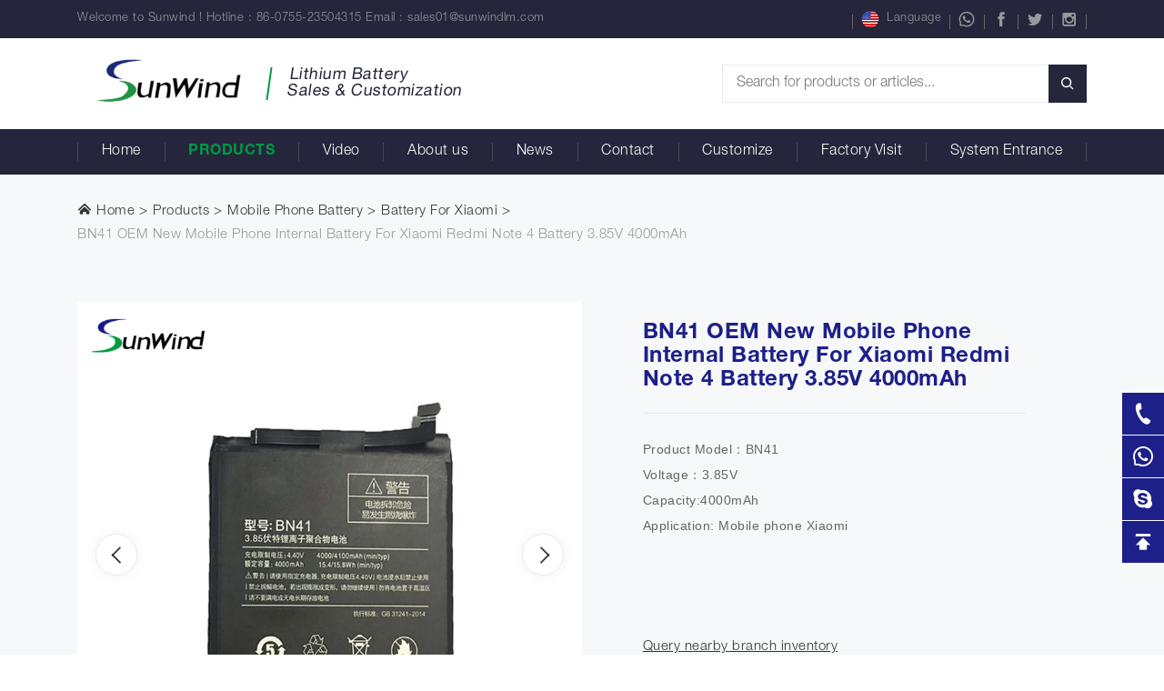

--- FILE ---
content_type: text/html; charset=utf-8
request_url: http://www.liangmibattery.com/en/battery-for-xiaomi/bn41-oem-new-mobile-phone-internal-battery-for-xiaomi-redmi-note-4-battery-385v-4000mah
body_size: 7463
content:
<!DOCTYPE html>
<html lang="en">
<head>
<meta charset="utf-8">
<meta http-equiv="X-UA-Compatible" content="IE=edge">
<meta name="viewport" content="width=device-width, initial-scale=1">
<title>BN41 OEM New Mobile Phone Internal Battery For Xiaomi Redmi Note 4  Battery 3.85V 4000mAh-Shenzhen Sunwind Energy Tech Co., LTD</title>
<meta name="description">
<meta name="keywords" content="battery,to,Xiaomi,BN41,or,original,and,39,Grade,for,perform,High,Quality,designed,meet,exceed,the,in,quality,durability,performance.,"> 
<link href="http://www.liangmibattery.com/Data/liangmibattery/template/en/css/bootstrap.min.css" rel="stylesheet">
<link href="http://www.liangmibattery.com/Data/liangmibattery/template/en/icon/iconfont.css" rel="stylesheet">
<script src="http://www.liangmibattery.com/Data/liangmibattery/template/en/icon/iconfont.js"></script>
<link rel="stylesheet" href="http://www.liangmibattery.com/Data/liangmibattery/template/en/css/animate.css">
<link href="http://www.liangmibattery.com/Data/liangmibattery/template/en/owl-carousel/owl.carousel.min.css" rel="stylesheet">
<link href="http://www.liangmibattery.com/Data/liangmibattery/template/en/fancybox/jquery.fancybox.min.css" rel="stylesheet">
<link href="http://www.liangmibattery.com/Data/liangmibattery/template/en/css/css.css?202111122" rel="stylesheet">

 
<!-- 框架 -->
</head>
<body>
<!-- 首页板块 -->
<div id="head" class="navbar fixed-top navbar-expand-lg">
  <div class="head-top">
    <div class="container">
      <div class="head-shop">
        <span>Welcome to Sunwind ! Hotline : 86-0755-23504315   Email : <a href="mailto:sales01@sunwindlm.com" rel="nofollow" target="_blank">sales01@sunwindlm.com</a>
        </span>
        <div class="shop-menu">
          <div class="shop-language">
            <a href="#language"  data-toggle="collapse">
            <svg class="icon svg-icon" aria-hidden="true">
              <use xlink:href="#icon-meiguoguoqi"></use>
            </svg>
            Language</a>
            <div id="language" class="collapse">
            <a href="/">
              <svg class="icon svg-icon" aria-hidden="true">
                <use xlink:href="#icon-meiguoguoqi"></use>
              </svg>
              English </a>
              <a href="/cn/">
              <svg class="icon svg-icon" aria-hidden="true">
                <use xlink:href="#icon-zhongguo"></use>
              </svg>
              简体中文 </a>
              <a href="/py/">
              <svg class="icon svg-icon" aria-hidden="true">
                <use xlink:href="#icon-eluosi"></use>
              </svg>
              Pусский </a>
            </div>
          </div>
          <div class="shop-whatapp">
            <a href="#whatapp"  data-toggle="collapse">
            <span class="icon iconfont icon-whats-app"></span>
            </a>
            <div id="whatapp" class="collapse"> +8613691901967 </div>
          </div>
          <div class="shop-facebook">
            <a href="http://www.facebook.com" target="_blank"  rel="nofollow"><span class="icon iconfont icon-lianshu"></span></a>
          </div>
          <div class="shop-twitter">
            <a href="http://www.twitter.com" target="_blank"  rel="nofollow"><span class="icon iconfont icon-twitter"></span></a>
          </div>
          <div class="shop-instagram">
            <a href="http://instagram.com/" target="_blank"  rel="nofollow"><span class="icon iconfont icon-instagram"></span></a>
          </div>
        </div>
      </div>
    </div>
  </div>
  <div class="container head-conent">
    <a class="navbar-brand" href="http://www.liangmibattery.com/en/">
    <img src="http://www.liangmibattery.com/Data/liangmibattery/template/en/images/logo.png?2025" alt="Shenzhen Sunwind Energy Tech Co., LTD">
    <div class="slogan">
      <span> Lithium Battery<br/>
      Sales & Customization</span>
    </div>
    </a>
    <div class="head-search">
    <form action="http://www.liangmibattery.com/en/products.html">
      <input type="text" class="search-h-txt" name="keyword" placeholder="Search for products or articles...">
      <input type="submit" value="" name="search" class="search-h-submit">
    </form>
    </div>
  </div>
  <div class="collapse navbar-collapse">
    <div class="container">
      <ul class="navbar-nav">
<li class=""><a href="http://www.liangmibattery.com/en/" title="Home">Home</a> </li>
  <li class="dropdown down-box on"> <a  data-hover="dropdown" href="http://www.liangmibattery.com/en/products.html" title="Products">Products</a>
    <ul class="dropdown-menu">
        <div class="container">
<ul>
                <li>
                  <a href="http://www.liangmibattery.com/en/products.html" title="Laptop Battery">Laptop Battery</a>
                  <div class="down-subnav">
                  </div>
                </li>
                <li>
                  <a href="http://www.liangmibattery.com/en/products/sweeper-robot-battery.html" title="Sweeper Robot Battery">Sweeper Robot Battery</a>
                  <div class="down-subnav">
                  </div>
                </li>
                <li>
                  <a href="http://www.liangmibattery.com/en/products/pos机电池.html" title="POS Terminal Battery">POS Terminal Battery</a>
                  <div class="down-subnav">
                  </div>
                </li>
                <li>
                  <a href="http://www.liangmibattery.com/en/products/scanner-barcode-battery.html" title="Scanner Barcode Battery">Scanner Barcode Battery</a>
                  <div class="down-subnav">
                  </div>
                </li>
                <li>
                  <a href="http://www.liangmibattery.com/en/products/custom-battery.html" title="Custom Battery">Custom Battery</a>
                  <div class="down-subnav">
                  </div>
                </li>
                <li>
                  <a href="http://www.liangmibattery.com/en/products/bt-speakerheadset-battery.html" title="BT Speaker&Headset Battery">BT Speaker&amp;Headset Battery</a>
                  <div class="down-subnav">
                  </div>
                </li>
                <li>
                  <a href="http://www.liangmibattery.com/en/products/gps-battery_52371.html" title="GPS Battery">GPS Battery</a>
                  <div class="down-subnav">
                  </div>
                </li>
                <li>
                  <a href="http://www.liangmibattery.com/en/products/smart-watch-battery_76316.html" title="Smart Watch Battery">Smart Watch Battery</a>
                  <div class="down-subnav">
                  </div>
                </li>
                <li>
                  <a href="http://www.liangmibattery.com/en/products/wifi-router-battery_92732.html" title="Wifi Router Battery">Wifi Router Battery</a>
                  <div class="down-subnav">
                  </div>
                </li>
                <li>
                  <a href="http://www.liangmibattery.com/en/products/kindle-battery.html" title="Kindle E-booker Battery">Kindle E-booker Battery</a>
                  <div class="down-subnav">
                  </div>
                </li>
                <li>
                  <a href="http://www.liangmibattery.com/en/products/lifeo4-battery.html" title="LiFePO4 Battery">LiFePO4 Battery</a>
                  <div class="down-subnav">
                  </div>
                </li>
                <li>
                  <a href="http://www.liangmibattery.com/en/products/power-tools-battery.html" title="Power Tools Battery">Power Tools Battery</a>
                  <div class="down-subnav">
                  </div>
                </li>
                <li>
                  <a href="http://www.liangmibattery.com/en/products/mobile-phone-battery_77272.html" title="Mobile Phone Battery">Mobile Phone Battery</a>
                  <div class="down-subnav">
		<a href="http://www.liangmibattery.com/en/products/battery-for-xiaomi.html" title="Battery For Xiaomi">Battery For Xiaomi</a>
		<a href="http://www.liangmibattery.com/en/products/battery-for-huawei.html" title="Battery For Huawei">Battery For Huawei</a>
		<a href="http://www.liangmibattery.com/en/products/battery-for-iphone_56707.html" title="Battery For Iphone">Battery For Iphone</a>
		<a href="http://www.liangmibattery.com/en/products/battery-for-lg.html" title="Battery For LG">Battery For LG</a>
                  </div>
                </li>
                <li>
                  <a href="http://www.liangmibattery.com/en/products/game-player-battery_56558.html" title="Game Player Battery">Game Player Battery</a>
                  <div class="down-subnav">
                  </div>
                </li>
                <li>
                  <a href="http://www.liangmibattery.com/en/products/tablet-pc-battery.html" title="Laptop/Tablet PC Battery">Laptop/Tablet PC Battery</a>
                  <div class="down-subnav">
		<a href="http://www.liangmibattery.com/en/products/battery-for-ipad.html" title="Battery For IPAD">Battery For IPAD</a>
                  </div>
                </li>
                <li>
                  <a href="http://www.liangmibattery.com/en/products/charger.html" title="Charger">Charger</a>
                  <div class="down-subnav">
                  </div>
                </li>
              </ul>
    </div>
    </ul>
  </li>
<li class=""><a href="http://www.liangmibattery.com/en/video.html" title="Video">Video</a> </li>
  <li class="dropdown down-one "> <a  data-hover="dropdown" href="http://www.liangmibattery.com/en/about.html" title="About us">About us</a>
    <ul class="dropdown-menu">
        <div class="container">
		<a href="http://www.liangmibattery.com/en/about.html" title="About Sunwind">About Sunwind</a>
		<a href="http://www.liangmibattery.com/en/about/culture.html" title="Company Album">Company Album</a>
		<a href="http://www.liangmibattery.com/en/about/certificate.html" title="Certificate">Certificate</a>
    </div>
    </ul>
  </li>
<li class=""><a href="http://www.liangmibattery.com/en/news.html" title="News">News</a> </li>
<li class=""><a href="http://www.liangmibattery.com/en/contact.html" title="Contact">Contact</a> </li>
<li class=""><a href="http://www.liangmibattery.com/en/branch.html" title="Customize">Customize</a> </li>
<li class=""><a href="http://www.liangmibattery.com/en/###" title="Factory Visit">Factory Visit</a> </li>
<li class=""><a href="http://www.liangmibattery.com/en/###" title="System Entrance">System Entrance</a> </li>
      </ul>
    </div>
  </div>
</div>
<span class="search-button"></span>
<div id="search">
  <div class="container">
    <form>
      <input type="text" class="search-input" name="search-input" placeholder="Search for products or articles...">
      <input type="submit" value="" name="search-submit" class="search-submit">
      <div class="link"><a href="http://www.liangmibattery.com/en/products.html"></a>
      </div>
      <div class="search-close"><span class="icon iconfont icon-guanbi1"></span></div>
    </form>
    <div class="hot-link"><span class="icon iconfont icon-biaoqian"></span> Hot words:
  <a href="gps-battery_52371.html">GPS Battery</a>
  <a href="mobile-phone-battery_77272.html">Mobile Phone Battery</a>
    </div>
  </div>
</div>
<button class="menu-button">
<span></span>
<span></span>
<span></span>
</button>

<div class="menu-content">
  <div class="menu-inner">
    <div class="menu-nav">
      <ul class="nav">
<li><a class="" href="http://www.liangmibattery.com/en/" title="Home">Home</a></li>
  <li> <a class="show active" href="#menu-navproducts" data-toggle="tab">Products</a>
  </li>
<li><a class="" href="http://www.liangmibattery.com/en/video.html" title="Video">Video</a></li>
  <li> <a class="show " href="#menu-navabout" data-toggle="tab">About us</a>
  </li>
<li><a class="" href="http://www.liangmibattery.com/en/news.html" title="News">News</a></li>
<li><a class="" href="http://www.liangmibattery.com/en/contact.html" title="Contact">Contact</a></li>
<li><a class="" href="http://www.liangmibattery.com/en/branch.html" title="Customize">Customize</a></li>
<li><a class="" href="http://www.liangmibattery.com/en/###" title="Factory Visit">Factory Visit</a></li>
<li><a class="" href="http://www.liangmibattery.com/en/###" title="System Entrance">System Entrance</a></li>
        <li><a class="show" href="#menu-language" data-toggle="tab">Language</a>
        </li>
      </ul>
    </div>
    <div class="menu-tab tab-content">
<div class="tab-pane fade show active" id="menu-navproducts">
		  <div class="menu-subnav-head">Products</div>
        <ul>
          <li>
            <a class="collapsed icon" href="#menu-subnavlipo-drone-battery" data-toggle="collapse">Laptop Battery</a>
            <div id="menu-subnavlipo-drone-battery" class="collapse" data-parent="#menu-navproducts">
            </div>
          </li>
          <li>
            <a class="collapsed icon" href="#menu-subnavsweeper-robot-battery" data-toggle="collapse">Sweeper Robot Battery</a>
            <div id="menu-subnavsweeper-robot-battery" class="collapse" data-parent="#menu-navproducts">
            </div>
          </li>
          <li>
            <a class="collapsed icon" href="#menu-subnavpos机电池" data-toggle="collapse">POS Terminal Battery</a>
            <div id="menu-subnavpos机电池" class="collapse" data-parent="#menu-navproducts">
            </div>
          </li>
          <li>
            <a class="collapsed icon" href="#menu-subnavscanner-barcode-battery" data-toggle="collapse">Scanner Barcode Battery</a>
            <div id="menu-subnavscanner-barcode-battery" class="collapse" data-parent="#menu-navproducts">
            </div>
          </li>
          <li>
            <a class="collapsed icon" href="#menu-subnavcustom-battery" data-toggle="collapse">Custom Battery</a>
            <div id="menu-subnavcustom-battery" class="collapse" data-parent="#menu-navproducts">
            </div>
          </li>
          <li>
            <a class="collapsed icon" href="#menu-subnavbt-speakerheadset-battery" data-toggle="collapse">BT Speaker&amp;Headset Battery</a>
            <div id="menu-subnavbt-speakerheadset-battery" class="collapse" data-parent="#menu-navproducts">
            </div>
          </li>
          <li>
            <a class="collapsed icon" href="#menu-subnavgps-battery_52371" data-toggle="collapse">GPS Battery</a>
            <div id="menu-subnavgps-battery_52371" class="collapse" data-parent="#menu-navproducts">
            </div>
          </li>
          <li>
            <a class="collapsed icon" href="#menu-subnavsmart-watch-battery_76316" data-toggle="collapse">Smart Watch Battery</a>
            <div id="menu-subnavsmart-watch-battery_76316" class="collapse" data-parent="#menu-navproducts">
            </div>
          </li>
          <li>
            <a class="collapsed icon" href="#menu-subnavwifi-router-battery_92732" data-toggle="collapse">Wifi Router Battery</a>
            <div id="menu-subnavwifi-router-battery_92732" class="collapse" data-parent="#menu-navproducts">
            </div>
          </li>
          <li>
            <a class="collapsed icon" href="#menu-subnavkindle-battery" data-toggle="collapse">Kindle E-booker Battery</a>
            <div id="menu-subnavkindle-battery" class="collapse" data-parent="#menu-navproducts">
            </div>
          </li>
          <li>
            <a class="collapsed icon" href="#menu-subnavlifeo4-battery" data-toggle="collapse">LiFePO4 Battery</a>
            <div id="menu-subnavlifeo4-battery" class="collapse" data-parent="#menu-navproducts">
            </div>
          </li>
          <li>
            <a class="collapsed icon" href="#menu-subnavpower-tools-battery" data-toggle="collapse">Power Tools Battery</a>
            <div id="menu-subnavpower-tools-battery" class="collapse" data-parent="#menu-navproducts">
            </div>
          </li>
          <li>
            <a class="collapsed icon" href="#menu-subnavmobile-phone-battery_77272" data-toggle="collapse">Mobile Phone Battery</a>
            <div id="menu-subnavmobile-phone-battery_77272" class="collapse" data-parent="#menu-navproducts">
		<a href="http://www.liangmibattery.com/en/products/battery-for-xiaomi.html" title="Battery For Xiaomi">Battery For Xiaomi</a>
		<a href="http://www.liangmibattery.com/en/products/battery-for-huawei.html" title="Battery For Huawei">Battery For Huawei</a>
		<a href="http://www.liangmibattery.com/en/products/battery-for-iphone_56707.html" title="Battery For Iphone">Battery For Iphone</a>
		<a href="http://www.liangmibattery.com/en/products/battery-for-lg.html" title="Battery For LG">Battery For LG</a>
            </div>
          </li>
          <li>
            <a class="collapsed icon" href="#menu-subnavgame-player-battery_56558" data-toggle="collapse">Game Player Battery</a>
            <div id="menu-subnavgame-player-battery_56558" class="collapse" data-parent="#menu-navproducts">
            </div>
          </li>
          <li>
            <a class="collapsed icon" href="#menu-subnavtablet-pc-battery" data-toggle="collapse">Laptop/Tablet PC Battery</a>
            <div id="menu-subnavtablet-pc-battery" class="collapse" data-parent="#menu-navproducts">
		<a href="http://www.liangmibattery.com/en/products/battery-for-ipad.html" title="Battery For IPAD">Battery For IPAD</a>
            </div>
          </li>
          <li>
            <a class="collapsed icon" href="#menu-subnavcharger" data-toggle="collapse">Charger</a>
            <div id="menu-subnavcharger" class="collapse" data-parent="#menu-navproducts">
            </div>
          </li>
        </ul>
      </div>
      <div class="tab-pane fade" id="menu-navabout">
		<div class="menu-subnav-head">About us</div>
		  <ul>
		<li><a href="http://www.liangmibattery.com/en/about.html" title="About Sunwind">About Sunwind</a></li>
		<li><a href="http://www.liangmibattery.com/en/about/culture.html" title="Company Album">Company Album</a></li>
		<li><a href="http://www.liangmibattery.com/en/about/certificate.html" title="Certificate">Certificate</a></li>
        </ul>
      </div>

      <div class="tab-pane fade" id="menu-language">
        <div class="menu-subnav-head">Language</div>
        <ul>
           <li>
            <a href="/">
              <svg class="icon svg-icon" aria-hidden="true">
                <use xlink:href="#icon-meiguoguoqi"></use>
              </svg>
              English </a>
              </li>
            <li>
              <a href="/cn/">
              <svg class="icon svg-icon" aria-hidden="true">
                <use xlink:href="#icon-zhongguo"></use>
              </svg>
              简体中文 </a></li>
            <li>
              <a href="/py/">
              <svg class="icon svg-icon" aria-hidden="true">
                <use xlink:href="#icon-eluosi"></use>
              </svg>
              Pусский </a>
          </li>
        </ul>
      </div>

    </div>
  </div>
</div>
<section class="info product gray-box">
  <div class="breadcrumb padding-bottom">
    <div class="container">
     <a href="http://www.liangmibattery.com/en/"><span class="icon iconfont icon-jia"></span> Home</a>
        <a href="http://www.liangmibattery.com/en/products.html" title="Products">Products</a>
        <a href="http://www.liangmibattery.com/en/products/mobile-phone-battery_77272.html" title="Mobile Phone Battery">Mobile Phone Battery</a>
        <a href="http://www.liangmibattery.com/en/products/battery-for-xiaomi.html" title="Battery For Xiaomi">Battery For Xiaomi</a>
<a>BN41 OEM New Mobile Phone Internal Battery For Xiaomi Redmi Note 4  Battery 3.85V 4000mAh</a>
    </div>
  </div>
  <div class="container padding-bottom">
    <div class="product-img">
      <div id="product"  class="owl-carousel owl-theme owl1">
    <div class="item"><img src="/Data/liangmibattery/upload/image/20210915/1-14.jpg" alt="BN41 OEM New Mobile Phone Internal Battery For Xiaomi Redmi Note 4  Battery 3.85V 4000mAh"></div>
    <div class="item"><img src="/Data/liangmibattery/upload/image/20210915/2-14.jpg" alt="BN41 OEM New Mobile Phone Internal Battery For Xiaomi Redmi Note 4  Battery 3.85V 4000mAh"></div>
    <div class="item"><img src="/Data/liangmibattery/upload/image/20210915/3-12.jpg" alt="BN41 OEM New Mobile Phone Internal Battery For Xiaomi Redmi Note 4  Battery 3.85V 4000mAh"></div>
    <div class="item"><img src="/Data/liangmibattery/upload/image/20210915/4-2.jpg" alt="BN41 OEM New Mobile Phone Internal Battery For Xiaomi Redmi Note 4  Battery 3.85V 4000mAh"></div>
      </div>
    </div>
    <div class="product-info">
      <h1 class="title-en-hv">BN41 OEM New Mobile Phone Internal Battery For Xiaomi Redmi Note 4  Battery 3.85V 4000mAh</h1>
      <pre>Product Model：BN41                    &#xD;&#xA;Voltage：3.85V                          &#xD;&#xA;Capacity:4000mAh                  &#xD;&#xA;Application: Mobile phone Xiaomi</pre>
      <p><br/>
        <a class="txt-link blue" href="###">Query nearby branch inventory</a>
      </p>
      <a class="product-btn" target="_blank" href="whatsapp://send?phone=+8615920048695 "><span class="iicon iconfont icon-whats-app"></span>Let's start talking</a>
      <a class="product-btn" href="contact.html"><span class="icon iconfont icon-biaodantianxie-01"></span>Get a Samples</a>
      <p></p>
      <p class="tips">Receive brochures and samples, and get more info from us or your local distributor.</p>
    </div>
  </div>
</section>
<section class="product-details">
  <div class="container">
    <div class="product-subnav">
      <ul>
        <li class="active">
          <a href="#introduction">Introduction</a>
        </li>
        <li>
          <a href="#parameter">Parameter</a>
        </li>
        <!--
        <li>
          <a href="#download">Download</a>
        </li>
        <li>
          <a href="#faq">Faq</a>
        </li>
        -->
        <li>
          <a href="#hot">Hot Products</a>
        </li>
        <li>
          <a href="#p-feedback">contact us</a>
        </li>
      </ul>
    </div>
    <div class="product-d">
      <div id="introduction">
        <p class="p-d-title">Introduction</p>
<br/>High Quality BN41&nbsp; &nbsp;Xiaomi battery designed to meet or exceed the original battery in quality, durability and performance. This Brand BN41&nbsp; &nbsp;Xiaomi battery uses &#39;A&#39; Grade battery cells for better performance and more reliability.&nbsp; &nbsp; &nbsp; &nbsp; &nbsp; &nbsp; &nbsp; &nbsp; &nbsp; &nbsp; &nbsp; &nbsp; &nbsp; &nbsp; &nbsp; &nbsp; &nbsp; &nbsp; &nbsp; &nbsp; &nbsp; &nbsp; &nbsp;&nbsp;<br/><br/>
<p>
    <strong>Battery Features</strong>&nbsp; &nbsp; &nbsp; &nbsp; &nbsp; &nbsp; &nbsp; &nbsp; &nbsp; &nbsp; &nbsp; &nbsp; &nbsp; &nbsp; &nbsp; &nbsp; &nbsp; &nbsp; &nbsp; <br/>*Made with &quot;A&quot; Grade battery cells.
</p>
<p>
    *Built to perform under adverse conditions such as extreme heat, cold, shock, or motion.
</p>
<p>
    *Guaranteed to perform at 80% of original capacity for 12 months.
</p>
<p>
    *100% compatible to manufacturer specifications.<br/><br/><strong>Compatible Models &amp; Batteries</strong>&nbsp; &nbsp; &nbsp; &nbsp; &nbsp; &nbsp; &nbsp; &nbsp; &nbsp; &nbsp; &nbsp; &nbsp; &nbsp; &nbsp; &nbsp; &nbsp; &nbsp; &nbsp; &nbsp; &nbsp; &nbsp; &nbsp; &nbsp; &nbsp; &nbsp; &nbsp; &nbsp; &nbsp; &nbsp; &nbsp; &nbsp; &nbsp; &nbsp; &nbsp; &nbsp; &nbsp; &nbsp; &nbsp; &nbsp; &nbsp; &nbsp; &nbsp; &nbsp; &nbsp; &nbsp; &nbsp; &nbsp; &nbsp; &nbsp; &nbsp; &nbsp; &nbsp; &nbsp; &nbsp; &nbsp; &nbsp; &nbsp; &nbsp; &nbsp; &nbsp; &nbsp; &nbsp; <br/>For&nbsp; &nbsp;Xiaomi Redmi Note 4 battery
</p>
      </div>
      <div id="parameter">
        <p class="p-d-title">Parameter</p>
<br/>
<table>
    <tbody>
        <tr class="firstRow">
            <td width="465" valign="top" style="word-break: break-all;">
                Nominal voltage
            </td>
            <td width="465" valign="top" style="word-break: break-all;">
                3.85V
            </td>
        </tr>
        <tr>
            <td width="465" valign="top" style="word-break: break-all;">
                Nominal capacity
            </td>
            <td width="465" valign="top" style="word-break: break-all;">
                4000mAh
            </td>
        </tr>
        <tr>
            <td width="465" valign="top" style="word-break: break-all;">
                Battery Type
            </td>
            <td width="465" valign="top" style="word-break: break-all;">
                Li-ion Battery
            </td>
        </tr>
        <tr>
            <td width="465" valign="top" style="word-break: break-all;">
                Protection Circuit
            </td>
            <td width="465" valign="top" style="word-break: break-all;">
                Built-in
            </td>
        </tr>
        <tr>
            <td width="465" valign="top" style="word-break: break-all;">
                Battery Rechargeable
            </td>
            <td width="465" valign="top" style="word-break: break-all;">
                Yes
            </td>
        </tr>
        <tr>
            <td width="465" valign="top" style="word-break: break-all;">
                Samples
            </td>
            <td width="465" valign="top" style="word-break: break-all;">
                Available
            </td>
        </tr>
        <tr>
            <td width="465" valign="top" style="word-break: break-all;">
                Warranty time
            </td>
            <td width="465" valign="top" style="word-break: break-all;">
                12 Months
            </td>
        </tr>
        <tr>
            <td width="465" valign="top" style="word-break: break-all;">
                Cycle Life
            </td>
            <td width="465" valign="top" style="word-break: break-all;">
                500 Times
            </td>
        </tr>
        <tr>
            <td width="465" valign="top" style="word-break: break-all;">
                Certificaiton
            </td>
            <td width="465" valign="top" style="word-break: break-all;">
                UN38.3,MSDS,CE,RoHS,FCC,PSE etc
            </td>
        </tr>
        <tr>
            <td width="465" valign="top" style="word-break: break-all;">
                Charging temperature
            </td>
            <td width="465" valign="top" style="word-break: break-all;">
                0～45℃
            </td>
        </tr>
        <tr>
            <td valign="top" colspan="1" rowspan="1" style="word-break: break-all;">
                Discharging temperature
            </td>
            <td valign="top" colspan="1" rowspan="1" style="word-break: break-all;">
                -20～60 ℃
            </td>
        </tr>
        <tr>
            <td valign="top" colspan="1" rowspan="1" style="word-break: break-all;">
                Storage temperature
            </td>
            <td valign="top" colspan="1" rowspan="1" style="word-break: break-all;">
                -20℃～45℃
            </td>
        </tr>
        <tr>
            <td valign="top" colspan="1" rowspan="1" style="word-break: break-all;">
                Battery protection
            </td>
            <td valign="top" colspan="1" rowspan="1" style="word-break: break-all;">
                short circuit,overcharge,over-discharge,overcurrent,temperature protection etc
            </td>
        </tr>
    </tbody>
</table>
      </div>
      <!--
      <div id="download">
        <p class="p-d-title">Download</p>
        <ul>
        </ul>
      </div>
       -->
     
      <div id="hot">
        <p class="p-d-title">Hot Prodycts</p>
        <div id="hot-p" class="owl-carousel owl-theme">
  <div class="item zoom-img">
    <a href="http://www.liangmibattery.com/en/battery-for-xiaomi/bp41-hot-cell-rechargeable-mobile-phone-battery-for-xiaomi-redmi-k20-mi-9t-385v-4000mah.html" title="BP41 Hot cell rechargeable mobile phone Battery  For Xiaomi Redmi K20 Mi 9T 3.85V 4000mah">
    <div class="hot-n-img">
      <img src="/cut_250_250/Data/liangmibattery/upload/image/20210915/1-30.jpg" alt="BP41 Hot cell rechargeable mobile phone Battery  For Xiaomi Redmi K20 Mi 9T 3.85V 4000mah">
    </div>
    <p>BP41 Hot cell rechargeable mobile phone Battery  For Xiaomi Redmi K20 Mi 9T 3.85V 4000mah</p>
    </a>
  </div>
  <div class="item zoom-img">
    <a href="http://www.liangmibattery.com/en/battery-for-xiaomi/bp40-new-cell-phone-battery-for-xiaomi-redmi-k20-pro-mi-9t-pro-385v-4000mah.html" title="BP40  New Cell Phone Battery for Xiaomi Redmi K20 pro MI 9T Pro 3.85V 4000mah">
    <div class="hot-n-img">
      <img src="/cut_250_250/Data/liangmibattery/upload/image/20210923/BP40 redmi k20 pro-mi 9t pro 02.jpg" alt="BP40  New Cell Phone Battery for Xiaomi Redmi K20 pro MI 9T Pro 3.85V 4000mah">
    </div>
    <p>BP40  New Cell Phone Battery for Xiaomi Redmi K20 pro MI 9T Pro 3.85V 4000mah</p>
    </a>
  </div>
  <div class="item zoom-img">
    <a href="http://www.liangmibattery.com/en/battery-for-xiaomi/bn61-high-capacity-battery-for-xiaomi-pocophone-x3-poco-x3-battery-high-quality-385v-6000mah.html" title="BN61 High Capacity  battery for xiaomi pocophone X3 poco x3 battery high quality  3.85V 6000mAh">
    <div class="hot-n-img">
      <img src="/cut_250_250/Data/liangmibattery/upload/image/20210915/1-28.jpg" alt="BN61 High Capacity  battery for xiaomi pocophone X3 poco x3 battery high quality  3.85V 6000mAh">
    </div>
    <p>BN61 High Capacity  battery for xiaomi pocophone X3 poco x3 battery high quality  3.85V 6000mAh</p>
    </a>
  </div>
  <div class="item zoom-img">
    <a href="http://www.liangmibattery.com/en/battery-for-xiaomi/bn57-bateria-xiaomi-li-polymer-cell-phone-batteries-for-battery-for-xiaomi-poco-x3-385v-5160mah.html" title="BN57 bateria xiaomi  Li-polymer Cell phone batteries  for battery for Xiaomi Poco X3 3.85V 5160mAh">
    <div class="hot-n-img">
      <img src="/cut_250_250/Data/liangmibattery/upload/image/20210915/1-27.jpg" alt="BN57 bateria xiaomi  Li-polymer Cell phone batteries  for battery for Xiaomi Poco X3 3.85V 5160mAh">
    </div>
    <p>BN57 bateria xiaomi  Li-polymer Cell phone batteries  for battery for Xiaomi Poco X3 3.85V 5160mAh</p>
    </a>
  </div>
  <div class="item zoom-img">
    <a href="http://www.liangmibattery.com/en/battery-for-xiaomi/bn56-bateria-xiaomi-new-cell-mobile-phone-batteries-for-xiaomi-redmi-9a-9c-385v-5000mah.html" title="BN56 bateria xiaomi  New cell mobile phone batteries  for Xiaomi Redmi 9A 9C 3.85V 5000mAh">
    <div class="hot-n-img">
      <img src="/cut_250_250/Data/liangmibattery/upload/image/20210915/1-26.jpg" alt="BN56 bateria xiaomi  New cell mobile phone batteries  for Xiaomi Redmi 9A 9C 3.85V 5000mAh">
    </div>
    <p>BN56 bateria xiaomi  New cell mobile phone batteries  for Xiaomi Redmi 9A 9C 3.85V 5000mAh</p>
    </a>
  </div>
  <div class="item zoom-img">
    <a href="http://www.liangmibattery.com/en/battery-for-xiaomi/bn55-bateria-xiaomi-replacement-mobile-phone-batteries-for-xiaomi-redmi-note-9s-385v-5020mah.html" title="BN55 bateria xiaomi   Replacement mobile phone batteries for Xiaomi Redmi Note 9S 3.85V 5020mah">
    <div class="hot-n-img">
      <img src="/cut_250_250/Data/liangmibattery/upload/image/20210915/1-25.jpg" alt="BN55 bateria xiaomi   Replacement mobile phone batteries for Xiaomi Redmi Note 9S 3.85V 5020mah">
    </div>
    <p>BN55 bateria xiaomi   Replacement mobile phone batteries for Xiaomi Redmi Note 9S 3.85V 5020mah</p>
    </a>
  </div>
        </div>
      </div>
      <div id="p-feedback">
        <div class="gray-box">
          <div class="p-d-title">BN41 OEM New Mobile Phone Internal Battery For Xiaomi Redmi Note 4  Battery 3.85V 4000mAh</div>
          <div class="row"><div class="col-12 col-md-10"><span class="tips">Enter product details such as color, size, materials etc. and other specific requirements to 
          receive an accurate quote.</span></div></div>
          <p><br/>
          </p>
<form id="feedback" class="feedback" autocomplete="off">
<input name="__RequestVerificationToken" type="hidden" value="CfDJ8F0-6-bygzFHqG7acRrX1T9TPSHnKbiS0BX5_99ZzmaJ6U-VfYc54StEdL0M9KVE36dK63ZrtKgukxjDi5h9f-paMlIwNwSHeBuk50kyRrQHUoLc4bH9RqcAwjRVR7A9WEmPucOXCo1ccxIfV5hVqDQ" />
              <div class="row">
                <div class="col-12 col-md-5">
					<p>First name</p>
                  <input name="username" type="text" value="">
                </div>
                <div class="col-12 col-md-5">
					<p>Last name</p>
                  <input name="username" type="text" value="">
                </div>
                <div class="col-12 col-md-5">
					<p>* E-mail</p>
                  <input name="email" type="text" value="">
                </div>
                <div class="col-12 col-md-5">
					<p>Phone</p>
                  <input name="phone" type="text" value="">
                </div>
                <div class="col-12">
					<p>Address</p>
                  <input name="address" type="text" value="">
                </div>
				<div class="col-12"><p><br/></p></div>  
                <div class="col-12 col-md-5">
                  <input type="radio" name="title" id="customized" value="Customized products" checked>
                  <label for="customized">Customized products</label></div>
					 <div class="col-12 col-md-5">
                  <input type="radio" name="title" id="Samples" value="Get a Samples">
                  <label for="Samples">Get a Samples</label>
                </div>
              </div>
			  <p></p>
			<input type="hidden" name="titles" value="Quantity">
            <input id="how_many" type="text" name="infos" placeholder="* Fill in your customized quantity..." samples="1">
			  <p></p>
			<textarea placeholder="* Fill in your message..." name="message"></textarea>
			  <a class="submit" href="#" onclick="$('#feedback').submit(); return false;">Submit <span class="icon iconfont icon-toright"></span></a>
          </form>
        </div>
      </div>
    </div>
  </div>
</section>
<section id="foot">
  <div class="container">
    <div class="foot-logo">
      <img src="http://www.liangmibattery.com/Data/liangmibattery/template/en/images/logo.png" alt="Shenzhen Sunwind Energy Tech Co., LTD">
      <br/>
      <div class="foot-share">
        <a class="facebook" href="http://www.facebook.com" target="_blank"  rel="nofollow"><span class="icon iconfont icon-lianshu"></span></a>
        <a class="twitter" href="http://www.twitter.com" target="_blank"  rel="nofollow"><span class="icon iconfont icon-twitter"></span></a>
        <a class="instagram" href="http://instagram.com/" target="_blank"  rel="nofollow"><span class="icon iconfont icon-instagram"></span></a>
        <a class="wechat" href="###" target="_blank"  rel="nofollow"><span class="icon iconfont icon-weixin"></span>
        <div class="share-img">
          <img src="http://www.liangmibattery.com/Data/liangmibattery/template/en/images/WeChat2.png" alt="WeChat">
        </div>
        </a>
      </div>
    </div>
    <ul class="foot-nav">
      <li><a href="http://www.liangmibattery.com/en/" title="Home">Home</a></li>
      <li><a href="http://www.liangmibattery.com/en/products.html" title="Products">Products</a></li>
      <li><a href="http://www.liangmibattery.com/en/video.html" title="Video">Video</a></li>
      <li><a href="http://www.liangmibattery.com/en/about.html" title="About us">About us</a></li>
      <li><a href="http://www.liangmibattery.com/en/news.html" title="News">News</a></li>
      <li><a href="http://www.liangmibattery.com/en/contact.html" title="Contact">Contact</a></li>
      <li><a href="http://www.liangmibattery.com/en/branch.html" title="Customize">Customize</a></li>
      <li><a href="http://www.liangmibattery.com/en/###" title="Factory Visit">Factory Visit</a></li>
      <li><a href="http://www.liangmibattery.com/en/###" title="System Entrance">System Entrance</a></li>
    </ul>
    <div class="foot-content">
      <p style="box-sizing: border-box; margin-top: 0px; margin-bottom: 0px; font-size: 15px; line-height: inherit; color: rgb(153, 153, 153); transition: all 0.4s ease 0s; font-family: en, Arial, 微软雅黑, &quot;Microsoft YaHei&quot;; letter-spacing: 0.5px; white-space: normal; background-color: rgb(247, 248, 250);">
    <span style="box-sizing: border-box; font-weight: bolder;">Hotline :</span>&nbsp;86-0755-23504315
</p>
<p style="box-sizing: border-box; margin-top: 0px; margin-bottom: 0px; font-size: 15px; line-height: inherit; color: rgb(153, 153, 153); transition: all 0.4s ease 0s; font-family: en, Arial, 微软雅黑, &quot;Microsoft YaHei&quot;; letter-spacing: 0.5px; white-space: normal; background-color: rgb(247, 248, 250);">
    <span style="box-sizing: border-box; font-weight: bolder;">Tel/Whatsapp/Wechat :</span>&nbsp;+86 13691901967
</p>
<p style="box-sizing: border-box; margin-top: 0px; margin-bottom: 0px; font-size: 15px; line-height: inherit; color: rgb(153, 153, 153); transition: all 0.4s ease 0s; font-family: en, Arial, 微软雅黑, &quot;Microsoft YaHei&quot;; letter-spacing: 0.5px; white-space: normal; background-color: rgb(247, 248, 250);">
    <span style="box-sizing: border-box; font-weight: bolder;">E-mail :</span><a href="mailto:sales01@sunwindlm.com" target="_blank" rel="nofollow" style="box-sizing: border-box; background-color: transparent; margin: 0px; font-size: inherit; line-height: inherit; transition: all 0.4s ease 0s;">sales01@sunwindlm.com</a>
</p>
<p>
    <br/>
</p>
    </div>
    <form id="feedback" class="feedback" autocomplete="off">
        <input name="__RequestVerificationToken" type="hidden" value="CfDJ8F0-6-bygzFHqG7acRrX1T9TPSHnKbiS0BX5_99ZzmaJ6U-VfYc54StEdL0M9KVE36dK63ZrtKgukxjDi5h9f-paMlIwNwSHeBuk50kyRrQHUoLc4bH9RqcAwjRVR7A9WEmPucOXCo1ccxIfV5hVqDQ" />
      <input type="hidden" id="feedbacktitle" name="feedbacktitle" value="Battery For Xiaomi">
      <div>
        <input placeholder="Name" name="username" type="text">
      </div>
      <div>
        <input placeholder="* E-mail" name="email" type="text">
      </div>
      <div>
        <textarea placeholder="* Your Message" name="message"></textarea>
      </div>
      <div>
        <a class="submit" href="#" onclick="$('#feedback').submit(); return false;">Submit</a>
      </div>
    </form>
  </div>
  <div class="foot-copyright">
    <div class="container">
      <a href="http://www.liangmibattery.com/en/sitemap.html">Site Map</a>
      <a href="http://www.liangmibattery.com/en/privacy.html">Privacy</a>
      <span>Copyright： Shenzhen Sunwind Energy Tech Co., LTD</span></div>
  </div>
</section>


<div class="sideBar">
  <div class="sideBar-icon">
    <a href="###"><span class="icon iconfont icon-icon"></span></a>
    <div class="sideBar-item">
      <div class="sideBar-contact">
        <div class="sideBar-title">Contact Us</div>
        <div class="sideBar-info">
          <p><span class="icon iconfont icon-dianhua"></span>Tel :86-0755-23504315</p>
          <p><span class="icon iconfont icon-shouji1"></span>Mob :+8615920048695</p>
          <p><span class="icon iconfont icon-youjian"></span>Email:<a href="mailto:sales01@sunwindlm.com" rel="nofollow" target="_blank">sales01@sunwindlm.com</a>
          </p>
        </div>
      </div>
    </div>
  </div>
  <div class="sideBar-icon">
    <a href="###"><span class="icon iconfont icon-whats-app"></span></a>
    <div class="sideBar-item">
      <ul class="whatsapp">
        <li><a><span class="icon iconfont icon-whats-app"></span>+8613691901967</a>
        </li>
      </ul>
    </div>
  </div>
  <div class="sideBar-icon">
    <a href="###"><span class="icon iconfont icon-skype"></span></a>
    <div class="sideBar-item">
      <ul class="wechat ">
        <li><a href="skype:leehom1235?chat" rel="nofollow" target="_blank"><span class="icon iconfont icon-skype"></span>Leehom Min</a>
        </li>
      </ul>
    </div>
  </div>
  <div class="sideBar-icon">
    <a class="backtop" href="###"><span class="icon iconfont icon-fanhuidingbu"></span></a>
  </div>
</div>

<!-- 公共JS/插件设置 -->
<script src="http://www.liangmibattery.com/Data/liangmibattery/template/en/js/public.js"></script>
<script src="http://www.liangmibattery.com/Data/liangmibattery/template/en/js/setup.js?20211112"></script>

<script type="text/javascript" charset="UTF-8" src="/lib/jquery-form/jquery.form.js"></script>
<script type="text/javascript" charset="UTF-8" src="/lib/jquery-validation/dist/jquery.validate.min.js"></script>
<script type="text/javascript" src="http://www.liangmibattery.com/Data/liangmibattery/template/en/js/feedback.en.js"></script>
</body>
</html>

--- FILE ---
content_type: text/css
request_url: http://www.liangmibattery.com/Data/liangmibattery/template/en/owl-carousel/owl.carousel.min.css
body_size: 2265
content:
/**
 * Owl Carousel v2.3.4
 * Copyright 2013-2018 David Deutsch
 * Licensed under: SEE LICENSE IN https://github.com/OwlCarousel2/OwlCarousel2/blob/master/LICENSE
 */
.owl-carousel,.owl-carousel .owl-item{-webkit-tap-highlight-color:transparent;position:relative}.owl-carousel{display:none;width:100%;z-index:0}.owl-carousel .owl-stage{position:relative;-ms-touch-action:pan-Y;touch-action:manipulation;-moz-backface-visibility:hidden}.owl-carousel .owl-stage:after{content:".";display:block;clear:both;visibility:hidden;line-height:0;height:0}.owl-carousel .owl-stage-outer{position:relative;overflow:hidden;-webkit-transform:translate3d(0,0,0)}.owl-carousel .owl-item,.owl-carousel .owl-wrapper{-webkit-backface-visibility:hidden;-moz-backface-visibility:hidden;-ms-backface-visibility:hidden;-webkit-transform:translate3d(0,0,0);-moz-transform:translate3d(0,0,0);-ms-transform:translate3d(0,0,0)}.owl-carousel .owl-item{min-height:1px;float:left;-webkit-backface-visibility:hidden;-webkit-touch-callout:none}.owl-carousel img{display:block;width:100%}.owl-carousel .owl-dots.disabled,.owl-carousel .owl-nav.disabled{display:none}.no-js .owl-carousel,.owl-carousel.owl-loaded{display:block}.owl-carousel .owl-dot,.owl-carousel .owl-nav .owl-next,.owl-carousel .owl-nav .owl-prev{cursor:pointer;-webkit-user-select:none;-khtml-user-select:none;-moz-user-select:none;-ms-user-select:none;user-select:none}.owl-carousel .owl-nav button.owl-next,.owl-carousel .owl-nav button.owl-prev,.owl-carousel button.owl-dot{background:0 0;color:inherit;border:none;padding:0!important;font:inherit}.owl-carousel.owl-loading{opacity:0;display:block}.owl-carousel.owl-hidden{opacity:0}.owl-carousel.owl-refresh .owl-item{visibility:hidden}.owl-carousel.owl-drag .owl-item{-ms-touch-action:pan-y;touch-action:pan-y;-webkit-user-select:none;-moz-user-select:none;-ms-user-select:none;user-select:none}.owl-carousel.owl-grab{cursor:url(grabbing.png) 8 8, move;cursor:grab}.owl-carousel.owl-rtl{direction:rtl}.owl-carousel.owl-rtl .owl-item{float:right}.owl-carousel .animated{animation-duration:1s;animation-fill-mode:both}.owl-carousel .owl-animated-in{z-index:0}.owl-carousel .owl-animated-out{z-index:1}.owl-carousel .fadeOut{animation-name:fadeOut}@keyframes fadeOut{0%{opacity:1}100%{opacity:0}}.owl-height{transition:height .5s ease-in-out}.owl-carousel .owl-item .owl-lazy{opacity:0;transition:opacity .4s ease}.owl-carousel .owl-item .owl-lazy:not([src]),.owl-carousel .owl-item .owl-lazy[src^=""]{max-height:0}.owl-carousel .owl-item img.owl-lazy{transform-style:preserve-3d}.owl-carousel .owl-video-wrapper{position:relative;height:100%;background:#000}.owl-carousel .owl-video-play-icon{position:absolute;height:80px;width:80px;left:50%;top:50%;margin-left:-40px;margin-top:-40px;background:url(owl.video.play.png) no-repeat;cursor:pointer;z-index:1;-webkit-backface-visibility:hidden;transition:transform .1s ease}.owl-carousel .owl-video-play-icon:hover{-ms-transform:scale(1.3,1.3);transform:scale(1.3,1.3)}.owl-carousel .owl-video-playing .owl-video-play-icon,.owl-carousel .owl-video-playing .owl-video-tn{display:none}.owl-carousel .owl-video-tn{opacity:0;height:100%;background-position:center center;background-repeat:no-repeat;background-size:contain;transition:opacity .4s ease}.owl-carousel .owl-video-frame{position:relative;z-index:1;height:100%;width:100%}

/*初始设定*/
.owl-theme .owl-dots, .owl-theme .owl-nav {
	text-align: center;
	-webkit-tap-highlight-color: transparent
}
.owl-theme .owl-nav {
	margin-top: 10px
}
.owl-theme .owl-nav [class*=owl-] {
	color: #FFF;
	font-size: 14px;
	margin: 5px;
	padding: 4px 7px;
	display: inline-block;
	cursor: pointer;
	border-radius: 3px;
	outline: none;
}
.owl-theme .owl-nav [class*=owl-]:hover {
	color: #e60012;
	text-decoration: none
}
.owl-theme .owl-nav .disabled {
	opacity: 0.3;
	cursor: default
}
.owl-theme .owl-nav.disabled+.owl-dots {
	margin-top: 15px
}
.owl-theme .owl-dots .owl-dot {
	display: inline-block;
	zoom: 1;
	position: relative;
	z-index: 1;
	width: 38px;
	height: 12px;
	margin: 5px;
	background: none;
	outline: none;
	text-decoration: none;
}
.owl-theme .owl-dots .owl-dot span {
	position: absolute;
	z-index: 1;
	left: 0;
	top: 0;
	display: inline-block;
	width: 30px;
	height: 4px;
	margin: 4px;
	background-color: #25263b;
	-webkit-backface-visibility: visible;
	transition: opacity .2s ease;
	transition: all .3s;
	border-radius: 4px;
}
.owl-theme .owl-dots .owl-dot.active span {
	background-color: #009944;
}





/*滚动条插件*/
.owl-scrollbar {
	margin-top: 30px;
	margin-bottom: 15px;
	border-radius: 10px;
	height: 5px;
	width: 100%;
	background: #f1f1f1;
	border: 1px solid #e4e4e4;
	box-shadow: inset 0 0 10px -9px rgba(30, 30, 30, .4);
	position: relative;
}
.owl-scrollbar .owl-scroll-handle {
	height: 15px;
	width: 15px;
	border-radius: 50%;
	display: inline-block;
	background: #c9ae67;
	position: absolute;
	top: -5px;
	left: -1px;
}
.owl-scrollbar .owl-scroll-handle:hover {
	transform: scale(2);
	transition: transform .2s ease-in-out;
}
.owl-scrollbar .owl-scroll-progress {
	background: #c9ae67;
	height: 5px;
	border-radius: 10px;
	position: absolute;
	top: 0;
	left: 0;
}

@media(max-width:992px) {
.owl-scrollbar {
	display: none;
}
.owl-theme .owl-dots .owl-dot {
	width: 22px;
	height: 12px;
	margin: 4px;
}
.owl-theme .owl-dots .owl-dot span {
	width: 22px;
	height: 3px;
}
}
.owl-animated-out {
	z-index : 1;
}
.owl-animated-in {
	z-index : 0;
	-webkit-animation-delay: 0.7s;
	animation-delay: 0.7s;
}




/*按钮样式1*/
.owl-carousel.owl1 .owl-nav {
	margin-top: 10px
}
.owl-carousel.owl1 .owl-nav [class*=owl-] {
	display: inline-block;
	margin: 0px;
	padding:0px;
	width: 46px;
	height: 46px;
	line-height:46px;
	font-size: 24px;
	text-align: center;
	color: #333;
	border:1px solid #ebebeb;
	border-radius: 50%;
	background-color: #fff;
	outline: none;
	cursor: pointer;
	box-shadow: 0 0 15px rgba(0,0,0,0.06);
	transition: all 0.4s ease;
}
.owl-carousel.owl1 .owl-nav [class*=owl-]:hover {
	color: #fff;
	background-color: #009944;
	border:1px solid #009944;
	text-decoration: none
}
.owl-carousel.owl1 .owl-nav .disabled {
	opacity: 0.3;
	cursor: default;
	box-shadow: 0 0 0 rgba(0,0,0,0);
}
.owl-carousel.owl1 .owl-nav .disabled:hover {
	color: #333;
	background-color: #fff;
	border:1px solid #ebebeb;
	box-shadow: 0 0 0 rgba(0,0,0,0);
}
.owl-carousel.owl1 .owl-nav [class*=owl-] span,.owl1 .owl-nav [class*=owl-] i{
	display: inline-block;
	width:inherit;
	height: inherit;
	font-size:inherit;
	line-height: inherit;
	color: inherit;
	vertical-align: bottom;
}
/*页码样式1*/
.owl-theme.dot1 .owl-dots .owl-dot {
	margin: 5px 8px;
	width: 13px;
	height: 13px;
	border-radius: 50%;
	box-shadow: 0 0 0 2px rgba(0, 0, 0, 0);
	-webkit-transition: box-shadow 0.3s ease;
	transition: box-shadow 0.3s ease;
}

.owl-theme.dot1 .owl-dots .owl-dot span {
	margin: 0px;
	width: 100%;
	height: 100%;
	outline: none;
	border-radius: 50%;
	background-color: rgba(0, 0, 0, 0.7);
	-webkit-transition: background-color 0.3s ease, -webkit-transform 0.3s ease;
	transition: background-color 0.3s ease, transform 0.3s ease;
}

.owl-theme.dot1 .owl-dots .owl-dot span:hover,
.owl-theme.dot1 .owl-dots .owl-dot span:focus,
.owl-theme.dot1 .owl-dots .owl-dot.active span {
	background-color: #009944
}

.owl-theme.dot1 .owl-dots .owl-dot.active span {
	-webkit-transform: scale(0.5);
	transform: scale(0.5);
}

.owl-theme.dot1 .owl-dots .owl-dot.active {
	box-shadow: 0 0 0 2px #009944;
}

--- FILE ---
content_type: text/css
request_url: http://www.liangmibattery.com/Data/liangmibattery/template/en/css/css.css?202111122
body_size: 16132
content:
@charset "utf-8";
/* CSS Document */
body {
	margin: 0px;
	padding: 0px;
	position: relative;
}
body.modal-open {
	width: 100vw;
	height: 100vh;
	overflow: hidden!important;
}
body.menu-open {
	width: 100vw;
	height: 100vh;
	overflow-y: hidden!important;
}
body, html {
	font-family: 'en', Arial, "微软雅黑", Microsoft YaHei;
	letter-spacing: 0.5px;
	font-size: 15px;
}
.font{
	font-family: 'en', Arial, "微软雅黑", Microsoft YaHei;
}
.font-cn {
	font-family: 'en-cn', Arial, "微软雅黑", Microsoft YaHei;
}
@font-face {
	font-family: 'en';
	src: local('☺'), url(../font/HelveticaNeueLTPro-Lt.otf);
	font-weight: normal;
	font-style: normal;
}
@font-face {
	font-family: 'en';
	src: local('☺'), url(../font/HelveticaNeueLTPro-Roman.otf);
	font-weight: 100;
	font-style: normal;
}
@font-face {
	font-family: 'en';
	src: local('☺'), url(../font/HelveticaNeueLTPro-It.otf);
	font-weight: normal;
	font-style: italic;
}
@font-face {
	font-family: 'en';
	src: local('☺'), url(../font/HelveticaNeueLTPro-Bd.otf);
	font-weight: bold;
	font-style: normal;
}
@font-face {
	font-family: 'en';
	src: local('☺'), url(../font/HelveticaNeueLTPro-Hv.otf);
	font-weight: 900;
	font-style: normal;
}
@font-face {
	font-family: 'en-cn';
	src: local('☺'), url(../font/HelveticaNeueLTPro-LtCn.otf);
	font-style: normal;
	font-weight: normal;
}
@font-face {
	font-family: 'en-cn';
	src: local('☺'), url(../font/HelveticaNeueLTPro-BdCn.otf);
	font-style: normal;
	font-weight: bold;
}
@font-face {
	font-family: 'en-cn';
	src: local('☺'), url(../font/HelveticaNeueLTPro-HvCn.otf);
	font-style: normal;
	font-weight: 900;
}

dd, dl, dt, ul, li {
	margin: 0;
	padding: 0;
	list-style: none;
}
input {
	margin: 0;
	outline: none
}
a {
	text-decoration: none;
}
a:link {
	color: inherit;
}/*未访问样式*/
a:hover {
	text-decoration: none;
}
a:focus {
	text-decoration: none;
}
a:hover, a:focus, input:hover, input:focus, button:focus, button:hover {
	outline: none;
}
a.txt-link{
	text-decoration:underline;
}
a.txt-link:hover{
	color: #009944;
}
h1 {
	margin: 0px;
}
i {
	font-weight: normal;
}
hr {
	border: none;
	border-top: 1px solid #f0f0f0;
	margin: 10px 0px;
}
img {
	max-width: 100%;
}
pre {
	display: block;
	border: none;
	background: none;
	padding: 0px;
	white-space: pre-wrap;
	font-family: Arial, "微软雅黑", Microsoft YaHei;
}
.blue {
	color: #1d2088;
}
.green {
	color: #009944;
}
.yellow {
	color: yellow;
}
.red{color: red;}
::-webkit-scrollbar-track {
background:#CCC;
}
::-webkit-scrollbar {
width: 10px;
}
::-webkit-scrollbar-thumb {
background:#333;
}
/*滚动条设置*/

/*表格边框样式*/
table, tbody, tr, td {
	border: none;
}
table tr {
	border-right: 1px solid #e6e6e6;
	border-bottom: 1px solid #e6e6e6;
}
table td {
	font-size: 15px;
	line-height: 1.5em;
	padding:8px 15px;
	border-left: 1px solid #e6e6e6;
	border-top: 1px solid #e6e6e6;
}
table td p {
	margin: 0px;
}
/*boostrap遮罩层导致页面抖动*/
.modal-open {
	overflow: scroll !important;
}
/*页面内容宽度*/
@media(min-width:1440px) {
.container {
	max-width: 1230px;
}
}

/*图片放大*/
.zoom-img {
	overflow: hidden;
}
.zoom-img img {
	width: 100%;
	transform: scale(1);
	transition: all ease 0.6s;
}
.zoom-img:hover img {
	transform: scale(1.1);
}
/*点状背景*/
.point-bg {
	background-image: url(../images/point.png);
	background-repeat: repeat;
}
/*页面haed*/
/*头部*/	
#head {
	display: flex;
	flex-wrap: wrap;
	padding-top: 0;
	padding-bottom: 0;
	background: #fff;
	box-shadow: 0 0 4vh rgba(0,0,0,0.1);
}
/*头部功能区*/
#head .head-top {
	width: 100%;
	font-size: 13px;
	color: #999;
	height: 42px;
	line-height: 42px;
	background: #25263b;
}
#head .head-top {
}
.head-shop {
	display: flex;
	justify-content: space-between;
}
.shop-menu {
	display: flex;
}
.shop-menu>div{
	position: relative;
	z-index: 3;
	padding:0 10px;
	margin-left: -1px;
}
.shop-menu>div:before{ content:""; position: absolute;  z-index:-1;top: 50%;left: 0%;width: 1px;height: 16px;margin-top: -8px; background-color:#666;}
.shop-menu>div:after{ content:""; position: absolute;  z-index:-1;top: 50%;right: 0%;width: 1px;height: 16px;margin-top: -8px; background-color:#666;}

.shop-menu a {
	display: inline-block;
	color: #999;
	transition: .4s;
}
.shop-menu a:hover {
	color: #009944;
}
.shop-menu svg {
	display: inline-block;
	margin-right: 8px;
	width: 20px;
	height: 42px;
	float: left;
}
.shop-menu div span {
	display: inline-block;
	font-size: 18px;
}
.shop-menu div.shop-facebook:hover a {
	color: #004ea1;
}
.shop-menu div.shop-twitter:hover a {
	color: #1da1f2;
}
.shop-menu div.shop-instagram:hover a {
	color: #9334c4;
}

.shop-menu #language,.shop-menu #whatapp {
	position: absolute;
	z-index: 3;
	left:50%;
	top: 100%;
	width: auto;
	min-width: 100%;
	background: #fff;
	padding: 0 15px;
	box-shadow: 0 0 15px rgba(0,0,0,0.1);
	transform:translate(-50%,0%);
}
.shop-menu #language a {
	display: inline-block;
	min-width: 100%;
	line-height: 36px;
	white-space: nowrap;
	color: #666;
	border-bottom: 1px solid #ebebeb;
}
.shop-menu #language a:last-child {
	display: inline-block;
	min-width: 100%;
	line-height: 36px;
	white-space: nowrap;
	color: #666;
	border-bottom: none;
}
.shop-menu #language svg {
	float: none;
	height: 36px;
	vertical-align: bottom;
}

@media( max-width: 1199.8px) {
#head .head-top {
	display: none;
}
}
/*头部标志*/
.head-conent {
	height: 100px;
}
.navbar-brand {
	height: 100%;
	display: flex;
	align-items: center;
	white-space: normal;
}
.navbar-brand img {
	height: 100px;
}
.navbar-brand .slogan {
	position: relative;
	padding-left: 20px;
	margin-left: 20px;
	border-left: 2px solid #009944;
	font-size: 18px;
	line-height: 1.25rem;
	color: #25263b;
	transform:skewX(-8deg);
}
.navbar-brand .slogan span {
	display: block;
	width: 220px;
	font-weight: 100;
	word-break: keep-all;
}
.head-search {
	font-size: 0px;
	line-height: 0px;
}
.head-search input {
	display: inline-block;
	padding: 0 15px;
	height: 42px;
	line-height: 42px;
	font-size: 16px;
	border: 1px solid #ebebeb;
	border-right: 0px;
	vertical-align: bottom;
	transition: .4s;
}
.head-search input:focus {
	border: 1px solid #25263b;
	border-right: 0px;
}
.head-search input.search-h-txt {
	width: 360px;
}
.head-search input.search-h-submit {
	margin-left: -1px;
	width: 42px;
	background-image: url(../images/search.svg);
	background-repeat: no-repeat;
	background-position: center;
	background-size: 16px 16px;
	background-color: #25263b;
	border: 1px solid #25263b;
}
.head-search input.search-h-submit:hover {
	background-color: #009944;
	border: 1px solid #009944;
	cursor: pointer;
}

@media( max-width: 1199.8px) {
.head-search {
	display: none;
}
}
@media( max-width: 1199.8px) {
.head-search {
	display: none;
}
}
/*手机搜索*/
.search-button {
	position: fixed;
	z-index: 1038;
	right: 70px;
	top: 0;
	display: block;
	width: 70px;
	height: 70px;
	line-height: inherit;
	text-align: center;
	background-image: url(../images/search.svg);
	background-repeat: no-repeat;
	background-position: center;
	background-size: 24px;
	background-color: #25263b;
	border: none;
	cursor: pointer;
	transition: .3s
}
.search-button:hover {
	background-color: #009944;
}

@media( min-width: 1199.8px) {
.search-button {
	display: none;
}
.menu-button{
	display: none;
}
}

@media( max-width: 991.8px) {
.search-button {
	right: 60px;
	width: 60px;
	height: 60px;
}
}
@media( max-width: 767.8px) {
.search-button {
	right: 56px;
	width: 56px;
	height: 56px;
}
}
#search {
	position: fixed;
	z-index: 1082;
	top: 0;
	left: 0;
	right: 0;
	display: flex;
	align-items: center;
	justify-content: center;
	width: 100%;
	height: 0;
	background: #fff;
	box-shadow: 0 0 25px rgba(0,0,0,0.1);
	opacity: 0;
	visibility: hidden;
	-webkit-transition: all 0.3s linear;
	-moz-transition: all 0.3s linear;
	-ms-transition: all 0.3s linear;
	-o-transition: all 0.3s linear;
	transition: all 0.3s linear;
	transition: .6s;
}
#search.open {
	padding-top: 70px;
	height: 33vh;
	opacity: 1;
	visibility: visible;
}
#search form {
	display: flex;
	width: 100%;
	height: 56px;
	line-height: 56px;
}
#search input.search-input {
	display: block;
	width: calc(100% - 56px);
	height: auto;
	padding: 5px 25px 0;
	line-height: inherit;
	border: none;
	font-size: 16px;
	color: #333;
	background: #fafafa;
	border-bottom: 1px solid #ebebeb;
	transition: .3s
}
#search input.search-input::-webkit-input-placeholder {
 color: #666;
 font-size: 16px;
}
#search .search-submit {
	width: 56px;
	border: none;
	background-color: #25263b;
	background-image: url(../images/search.svg);
	background-size: 24px;
	background-repeat: no-repeat;
	background-position: center;
	border-bottom: 1px solid #ebebeb;
	transition: .4s
}
#search .search-submit:hover {
	background-color: #009944;
	border-bottom: 1px solid #009944;
	cursor: pointer;
}
.search-close {
	position: absolute;
	z-index: 2;
	right: 0;
	top: 0;
}
.search-close span {
	display: inline-block;
	width: 70px;
	height: 70px;
	line-height: 70px;
	font-size: 24px;
	color: #fff;
	text-align: center;
	background: #009944;
	transition: .4s
}
.search-close:hover span {
	background: #25263b;
}
.hot-link {
	padding: 10px;
	font-size: 13px;
	line-height: 18px;
	color: #999;
}
.hot-link span {
	display: inline-block;
	font-size: 16px;
	line-height: 18px;
	color: #666;
}
.hot-link a {
	display: inline-block;
	margin-left: 10px;
	color: #999;
}
.hot-link a:hover {
	color: #009944;
}

@media( max-width: 1199.8px) {
.head-conent {
	height: 70px;
}
}

@media( max-width: 991.8px) {
.head-conent {
	height: 60px;
}
.search-close span {
	width: 60px;
	height: 60px;
	line-height: 60px;
	font-size: 24px;
}
}

@media( max-width: 767.8px) {
.head-conent {
	height: 56px;
}
.head-conent img{
	height: 32px;
}

.search-close span {
	width: 56px;
	height: 56px;
	line-height: 56px;
	font-size: 24px;
}
#search.open{
	padding-top: 56px;
	height: 28vh;
}	
#search form {
	height: 42px;
	line-height: 42px;
}
#search input.search-input {
	width: calc(100% - 42px);
}
#search .search-submit {
	width: 42px;
}
.hot-link{
	display: none;
}
}
/*头部导航*/
#head .navbar-collapse {
	position: relative;
	z-index:2;
	background: #25263b;
	width: 100%;
}
#head .navbar-nav{
	position: static;
	display: flex;
	flex-wrap: nowrap;
}
#head .navbar-nav>li {
	z-index: 1;
	flex-grow: 1;
	font-size: 16px;
	line-height: 50px;
	margin: 0;
	text-align: center;
}
#head .navbar-nav>li>a {
	position: relative;
	z-index: 2;
	padding: 0px 13px;
	color: #fff;
	text-align: center;
	transition: all .4s;
    transition: 1s linear z-index;
}
#head .navbar-nav>li:hover>a {
    z-index:3;
	color: #009944;
}
#head .navbar-nav li.on>a {
	text-transform: Uppercase;
	font-weight: bold;
	color: #009944;
}
#head .navbar-nav>li:first-child:before {
	content: "";
	margin-top:15px;
	float: left;
	width: 1px;
	height: 20px;
	background-color: rgba(255,255,225,0.2);
	opacity: 0.8;
}
#head .navbar-nav>li:after {
	content: "";
	margin-top:15px;
	float: right;
	width: 1px;
	height: 20px;
	background-color: rgba(255,255,225,0.2);
	opacity: 0.8;
	
}


#head .navbar-nav li.down-box{
	position: static;
}
#head .navbar-nav li.down-box .dropdown-menu{
	width: 100%;
	max-width: auto;
	margin: 0px;
	padding:0;
	background: #fff;
	border-radius: 0px;
	border: none;
	border-bottom: 3px solid #009944;
	transition: box-shadow .4s;
	box-shadow: 0 0 15px rgba(29,32,136,0.2);
}

.down-box .dropdown-menu .container{
	margin: 40px auto;
	max-height:400px;
	overflow-y: auto;
}
.down-box .dropdown-menu ul {
  display: flex;
  flex-wrap: wrap;
  justify-content: space-between;
  gap:25px 1rem;
}

.down-box .dropdown-menu ul li{
	display: inline-block;
     width: calc(25% - 0.75rem);
	font-size: 0px;
}
.down-box .dropdown-menu ul>li>a{
	display:block;
	margin-bottom: 10px;
	padding: 0 10px;
	font-size: 16px;
	line-height: 1em;
	font-weight: bold;
	color: #333;
}
.down-box .dropdown-menu ul>li>a:hover{
	color: #009944;
}
.down-box .dropdown-menu ul>li .down-subnav{
    display: none;
}
.down-box .dropdown-menu ul>li .down-subnav a{
	position: relative;
	z-index: 1;
	display: block;
	padding:  5px 10px;
	font-size: 14px;
	line-height: 1.5rem;
	color: #666;
	white-space:nowrap; text-overflow:ellipsis; -o-text-overflow:ellipsis; overflow:hidden;
	transition:all .4s;  
}
.down-box .dropdown-menu ul>li .down-subnav a:hover{
	color: #fff;
	background: #009944;
}
.down-box .dropdown-menu ul>li .down-subnav a:before{ content:""; display: inline-block; vertical-align: middle;margin-top: -4px; margin-right: 6px; width: 7px;height:7px; line-height: inherit;background-color:#ccc; border-radius: 50%; transition:all .4s;}
.down-box .dropdown-menu ul>li .down-subnav a:hover:before{ content:""; background-color:#fff;}


.down-one{
	position: relative;
	z-index: 1;
}
.down-one .dropdown-menu{
	padding:5px 0 0px;
	margin: 0px;
	border-radius: 0;
	border: none;
	border-bottom: 2px solid #009944;
	box-shadow: 0 0 15px rgba(29,32,136,0.2);
}
.down-one .dropdown-menu a{
	display: block;
	padding: 0 20px;
	font-size: 14px;
	line-height: 3.5em;
	color: #666;
	border-top: 1px solid #ebebeb;
	white-space:nowrap; text-overflow:ellipsis; -o-text-overflow:ellipsis; overflow:hidden;
	transition:all .4s;
}
.down-one .dropdown-menu a:first-child{
	border-top:none;
}
.down-one .dropdown-menu a:hover{
	color: #fff;
	background: #009944;
}

@media(max-width:1199.8px) {
#head .navbar-nav {
	display: none;
}
}

@media( min-width: 992px) {
#head {
	padding: 0px;
}
}

@media screen and ( max-width:991.8px) {
#head {
	height: 60px;
}
#head .head-top {
	height: 60px;
}
.navbar-brand img {
	height: 40px;
}
.slogan {
	display: none;
}
}
@media screen and ( max-width:767.8px) {
#head {
	height: 56px;
}
#head .head-top {
	height: 56px;
}
.navbar-brand img {
	height: 32px;
}
}


/*--手机菜单--*/
/*头部菜单按钮*/
.menu-button {
	display: block;
	position: fixed;
	z-index: 1039;
	top: 0;
	right: 0px;
	width: 70px;
	height: 70px;
	border: none;
	padding: 0;
	font-size: 0;
	background: #009944;
	transition: all 0.3s ease-in-out;
}
.menu-open .menu-button {
	color: #333;
	background: #ebebeb;
}

@media (min-width: 1200px) {
.menu-button {
	display: none;
}
}

@media (max-width: 997.8px) {
.menu-button {
	display: block;
	width: 60px;
	height: 60px;
}
}
@media (max-width: 767.8px) {
.menu-button {
	display: block;
	width: 56px;
	height: 56px;
}
}
.menu-button span {
	width: 24px;
	height: 2px;
	border-radius: 6px;
	background-color: #f7f7f7;
	display: block;
	margin: 5px auto;
	-webkit-transition: all 0.3s ease-in-out;
	-o-transition: all 0.3s ease-in-out;
	transition: all 0.3s ease-in-out;
}
.menu-open .menu-button span {
	background-color: #333;
}
.menu-button:hover {
	cursor: pointer;
}
.menu-open .menu-button span:nth-child(2) {
	opacity: 0;
}
.menu-open .menu-button span:nth-child(1) {
	-webkit-transform: translateY(7px) rotate(45deg);
	-ms-transform: translateY(7px) rotate(45deg);
	-o-transform: translateY(7px) rotate(45deg);
	transform: translateY(7px) rotate(45deg);
}
.menu-open .menu-button span:nth-child(3) {
	-webkit-transform: translateY(-7px) rotate(-45deg);
	-ms-transform: translateY(-7px) rotate(-45deg);
	-o-transform: translateY(-7px) rotate(-45deg);
	transform: translateY(-7px) rotate(-45deg);
}



/*菜单设置*/
.menu-content {
	display: flex;
	align-items: center;
	
}
.menu-inner {
	position: fixed;
	z-index: 1029;
	left: 0;
	top: 0%;
	display: flex;
	width: 100%;
	height: 100vh;
	padding-top: 70px;
	color: #333;
	background: #fff;
	transform:translate(0%,-100%);
	transition: all .8s ease;
}
.menu-open .menu-inner {
	transform:translate(0%,0%);
}

.menu-nav{
	flex: none;
	width: 240px;
	max-width: 35%;
	background: #f2f2f2;
	border-right: 1px solid #ebebeb;
	overflow: hidden;
}
.menu-nav .nav{
	margin-top: 10px;
}
.menu-nav .nav li{
	display: block;
	width: 100%;
	padding-left:10px;
	margin: 3px 0;
}
.menu-nav .nav li a{
	position: relative;
	display: block;
	padding: 12px 12px;
	font-size: 14px;
	line-height: 1.25em;
	font-weight: bold;
	color: #333;
	background: #fff;
	border-left: 3px  solid #ebebeb;
}
.menu-nav .nav li a.active{
	color: #009944;
	border-left: 3px solid #009944;
}
.menu-nav .nav li a.show:after{
	content: '\e8f1';
    position: absolute;
    top: 12px;
    right: 10px;
    width: 20px;
    text-align: center;
    line-height: 20px;
    height: 20px;
    font-size: 16px;
	transform:rotate(90deg);
    transition: transform .3s;
    font-family: "iconfont" !important;
}
.menu-nav .nav li a.show.active:after{
	content: '\e8f1';
	transform:rotate(0deg);
}

.menu-tab{
	display: flex;
	justify-content: center;
	align-items: flex-start;
	flex: auto;
}
.menu-tab .tab-pane{
	width: 100%;
	height: 100%;
	overflow-y:auto;
}
.menu-subnav-head{
	padding: 20px 14px;
	font-size: 24px;
	line-height: 1em;
	font-weight: bold;
	color: #fff;
	text-align: center;
	background: #009944;
}
.menu-tab ul{
	margin: 10px 14px 20px;
}
.menu-tab ul li{
	border-bottom: 1px solid #ebebeb;
}
.menu-tab ul li>a{
	position: relative;
	display: inline-block;
	width: 100%;
	padding: 15px 0;
	font-size: 14px;
	color: #333;
}
.menu-tab ul li>a.icon{
	font-weight: bold;
	color: #009944;
}
.menu-tab ul li>a.icon.collapsed{
	color: #333;
	font-weight: normal;
}
.menu-tab ul li>a.icon:after{
	content: '\e8f1';
    position: absolute;
    top: 15px;
    right: 10px;
    width: 20px;
    text-align: center;
    line-height: 20px;
    height: 20px;
    font-size: 16px;
	transform:rotate(90deg);
    transition: transform .3s;
    font-family: "iconfont" !important;
}
.menu-tab ul li>a.icon.collapsed:after{
	content: '\e8f1';
	transform:rotate(0deg);
}
.menu-tab ul li>a svg{
	display: inline-block;
	width: 20px;
	height: 20px;
	line-height: 20px;
	margin-right: 6px;
}

.menu-tab ul li div{
	margin-bottom: 20px;
	
}
.menu-tab ul li div a{
	display:block;
	padding:8px 0;
	font-size: 14px;
	line-height: 1.25em;
	color: #666;
}
.menu-tab ul li div a:hover{
	color: #009944;
}

.menu-tab ul li div a:before{ content:""; display: inline-block; vertical-align: middle;margin-top: -4px; margin-right: 6px; width: 7px;height:7px; line-height: inherit;background-color:#ccc; border-radius: 50%; transition:all .4s;}
.menu-tab ul li div a:hover:before{ content:""; background-color:#009944;}

/*右侧讯息*/
.menu-content-item {
	width: 66.6%;
	padding-left: 10%;
	padding-right: 10%;
}
.menu-content p {
	margin: 0 0 1em;
	font-size: 18px;
	color: #fff;
}
.menu-content a {
	color: inherit;
}
.menu-content a:hover {
	color: #009944;
}
.menu-content p:before {
	content: "";
	position: absolute;
	z-index: 1;
	top: 0px;
	left: -1%;
	width: 102%;
	height: 100%;
	background-color: #25263b;
	transition: all .75s ease;
}
.menu-open .menu-content p:before {
	content: "";
	height: 0%;
	transition-delay: 1.3s;
}
.close-sub-menu {
	position: absolute;
	z-index: 2;
	right: 30px;
	bottom: 5%;
	width: 42px;
	height: 42px;
	line-height: 42px;
	font-size: 20px;
	text-align: center;
	color: #fff;
	background: rgba(255,255,255,0.1);
	border-radius: 50%;
	cursor: pointer;
}
@media (min-width: 1200px) {
.menu-content{
		display:none;
}
}
@media (max-width: 991.8px) {
.menu-subnav-head {
    padding: 16px 14px;
    font-size: 18px;
}
.menu-tab ul li>a {
    padding: 15px 0;
}
}

/*-- 手机菜单end --*/


/*首页通用*/
.section {
	background-position: center;
	background-size: cover;
}
#index-menu {
	position: fixed;
	left: 0;
	top: 40%;
	z-index: 2;
	padding: 10px 0px;
	background: #25263b;
}
#index-menu a {
	display: block;
	width: 100%;
	padding: 0 25px;
	font-size: 0.85rem;
	line-height: 2.5em;
	color: #fff;
}
#index-menu .active a {
	background: rgba(255,255,255,0.3)
}

@media screen and (max-width:991.8px) {
#index-menu {
	display: none;
}
}
@media (max-width: 991.8px) {
.menu-inner {
	padding-top: 60px;
}
}
@media (max-width: 767.8px) {
.menu-inner {
	padding-top: 56px;
}
}

/*banner按钮*/
.banner-box {
	position: relative;
	z-index: 1;
	height: 100%;
}
#banner {
	position: relative;
	overflow: hidden;
}
#banner .owl-stage-outer, #banner .owl-stage, #banner .owl-item, #banner .item {
	height: 100%;
}
#banner .item {
	background-repeat: no-repeat;
	background-position: center;
	background-size: cover;
	overflow: hidden;
}
#banner .item img {
	display: none;
}

@media screen and (max-width:767.8px) {
.banner-box {
	position: relative;
	z-index: 1;
	height: auto;
}
#banner {
	position: relative;
	overflow: hidden;
	height: auto;
	margin: 0px;
}
.banner-wap {
	display: block!important;
}
#banner .item img {
	display: block;
	width: 100%;
}
}
#banner .owl-nav {
	position: absolute;
	z-index: 2;
	bottom: 0px;
	right: 90px;
	background: #fff;
	margin: 0;
	padding: 20px;
	padding-left: 30px;
	line-height: 36px;
}
#banner .owl-nav #counter {
	display: inline-block;
	margin-right: 40px;
	font-weight: bold;
	font-size: 18px;
	color: #999;
	vertical-align: bottom;
}
#banner .owl-nav #counter span {
	color: #333;
	vertical-align: bottom;
}
#banner .owl-nav #interval {
	display: inline-block;
	height: 20px;
	width: 1px;
	margin: 8px;
	background: #ccc;
	vertical-align: bottom;
}
#banner .owl-nav [class*=owl-] {
	color: #FFF;
	font-size: 14px;
	margin: 0px;
	padding: 0px;
	display: inline-block;
	width: 36px;
	height: 36px;
	line-height: 36px;
	cursor: pointer;
	border-radius: 3px;
	outline: none;
	vertical-align: bottom;
}
#banner .owl-nav [class*=owl-]:hover {
	text-decoration: none
}
#banner .owl-nav .disabled {
	opacity: 0.3;
	cursor: default
}
#banner .owl-nav [class*=owl-] i {
	display: inline-block;
	font-size: 28px;
	height: inherit;
	line-height: inherit;
	color: #333;
	transition: all .4s;
}
#banner .owl-nav [class*=owl-]:hover i {
	color: #009944;
}

@media screen and (max-width:991.8px) {
#banner .owl-nav {
	position: absolute;
	z-index: 2;
	bottom: 0px;
	right: 60px;
	background: #fff;
	margin: 0;
	padding: 10px;
	padding-left: 20px;
	line-height: 32px;
}
#banner .owl-nav #counter {
	margin-right: 25px;
	font-weight: bold;
	font-size: 18px;
}
}

@media screen and (max-width:767.8px) {
#banner .owl-nav {
	right: 0px;
	margin: 0;
	padding: 10px;
	padding-left: 10px;
	line-height: 32px;
}
#banner .owl-nav #counter {
	display: none;
}
}
/*banner按钮*/



/*产品系列*/
#index-p-series .owl-item:nth-of-type(Odd) .p-s-img {
	background: #f7f7f7;
}
#index-p-series .p-s-title {
	padding: 0 10px;
	font-size: 18px;
	line-height: 42px;
	color: #fff;
	font-weight: bold;
	text-align: center;
	background: #25277e;
	white-space: nowrap;
	text-overflow: ellipsis;
	-o-text-overflow: ellipsis;
	overflow: hidden;
	transition: all .4s;
}
#index-p-series a:hover .p-s-title {
	background: #009944;
}

@media screen and (max-width:1199.8px) {
#index-p-series .p-s-title {
	font-size: 16px;
	line-height: 40px;
}
}

@media screen and (max-width:767.8px) {
#index-p-series .p-s-title {
	font-size: 14px;
	font-weight: normal;
}
}
/*首页标题*/
.index-title {
	position: relative;
	z-index: 1;
	display: inline-block;
	width: 100%;
	margin-top: 10px;
	margin-bottom: 30px;
}
.index-title p {
	position: relative;
	display: inline-block;
	z-index: 1;
	margin-bottom: 0px;
	font-size: 36px;
	line-height: 1em;
	font-weight: bold;
	text-transform: Uppercase;
	color: #1d2088;
	white-space: nowrap;
}
.index-title.index-title-h2 p {
	font-size: 36px;
}
.index-title>div{
	height: 4px;
	margin: 5vh 0;
	background: #ebebeb;
}

.index-title span {
	display: inline-block;
	width: 90%;
	max-width: 1000px;
	margin: auto;
	text-align: center;
	font-size: 16px;
	color: #666;
}

.index-title p:after {
	content: "";
	display: inline-block;
	margin-left: 3px;
	width: 7px;
	height: 7px;
	background-color: #009944;
}
.index-title.index-title-w p {
	color: #fff;
}
.index-title.index-title-w span {
	font-size: 15px;
	color: #ccc;
}
.index-title.index-title-w:before {
	color: rgba(255,255,255,0.03);
	-webkit-text-stroke: 1px rgba(0,0,0,0.2);
}
.index-title.text-center:before {
	left: 50%;
	transform: translate(-50%, 0%);
}
.index-title.text-left:before {
	left: -0.2em;
	transform: translate(0%, 0%);
}

@media screen and (max-width: 991.8px) {
.index-title p {
	font-size: 30px;
}
.index-title span {
	font-size: 14px;
}
.index-title.index-title-h2 p {
	font-size: 30px;
}
.index-title.index-title-h2 span {
	font-size: 14px;
}
}
@media screen and (max-width: 767.8px) {
.index-title p {
	font-size:24px;
}
.index-title.index-title-h2 p {
	font-size: 24px;
}
}
/*产品*/
#index-p .item {
	border: 1px solid #ebebeb;
	transition: all .4s;
}
#index-p .item:hover {
	border: 1px solid #009944;
	box-shadow: 0 0 15px rgba(23,150,78,0.2);
}
#index-p .item .index-p-img {
	border-bottom: 1px solid #ebebeb;
	overflow: hidden;
	transition: all .4s;
}
#index-p .item:hover .index-p-img {
	border-bottom: 1px solid #009944;
}
#index-p .item .index-p-txt {
	padding: 12px 18px;
	transition: all .4s;
}
#index-p .item:hover .index-p-txt {
	background: #009944;
}
#index-p .item .index-p-txt p {
	margin-bottom: 5px;
	font-size: 15px;
	line-height: 20px;
	max-height: 40px;
	color: #666;
	display: block;
	display: -webkit-box;
	-webkit-line-clamp: 2;
	-webkit-box-orient: vertical;
	overflow: hidden;
	text-overflow: ellipsis;
	transition: all .4s;
}
#index-p .item:hover .index-p-txt p {
	color: #fff;
}
#index-p .item .index-p-txt span {
	font-size: 13px;
	color: #b2b2b2;
	transition: all .4s;
}
#index-p .item:hover .index-p-txt span {
	color: #ebebeb;
}
#index-p .owl-nav [class*=owl-] {
	position: absolute;
	transform: translate(0%, -50%);
}
#index-p .owl-nav [class*=owl-].owl-prev {
	top: 50%;
	left: -80px;
}
#index-p .owl-nav [class*=owl-].owl-next {
	top: 50%;
	right: -80px;
}

@media screen and (max-width:1439.8px) {
#index-p .owl-nav [class*=owl-] {
	box-shadow: none;
	width: 40px;
	height: 40px;
	line-height: 40px;
}
#index-p .owl-nav [class*=owl-].owl-prev {
	top: auto;
	bottom: -96px;
	left: 50%;
	margin-left: -140px;
}
#index-p .owl-nav [class*=owl-].owl-next {
	top: auto;
	bottom: -96px;
	right: 50%;
	margin-right: -140px;
}
}
/*按钮  */
a.btn-more {
	margin-top: 25px;
	display: inline-block;
	padding: 0 28px;
	font-size: 15px;
	line-height: 38px;
	color: #666;
	border: 1px solid #ebebeb;
	transition: all .4s;
}
a.btn-more:hover {
	color: #fff;
	background: #009944;
	border: 1px solid #009944;
}


/* 首页应用  */
.index-app{
	width: 100%;
	overflow: hidden;
}
#index-app .owl-stage{
	display: flex;
}
#index-app .owl-item{
	padding: 25px 0;
}
#index-app .item{
	min-height: 100%;
	background: #f7f7f7;
	text-align: center;
	border-bottom: 10px solid #fff;
	transition: all .4s;
}
#index-app .item:hover{
	background: #fff;
	border-bottom: 10px solid #009944;
	box-shadow: 0 0 25px rgba(29,32,136,0.15);
	transform:translate(0%,-10px);
}
#index-app p{
	margin: 25px 0px;
	font-size: 16px;
	color: #333;
    text-transform:Uppercase;
	transition: all .4s;
}
#index-app .item:hover p{
	color: #009944;
}



#index-app .owl-nav [class*=owl-] {
	position: absolute;
	transform: translate(0%, -50%);
}
#index-app .owl-nav [class*=owl-].owl-prev {
	top: 50%;
	left: 100px;
}
#index-app .owl-nav [class*=owl-].owl-next {
	top: 50%;
	right: 100px;
}
@media screen and (max-width:991.8px) {
#index-app .owl-nav [class*=owl-].owl-prev {
	top: 50%;
	left: 60px;
}
#index-app .owl-nav [class*=owl-].owl-next {
	top: 50%;
	right: 60px;
}
}
@media screen and (max-width:768.8px) {
#index-app .owl-nav [class*=owl-].owl-prev {
	top: 50%;
	left: 30px;
}
#index-app .owl-nav [class*=owl-].owl-next {
	top: 50%;
	right: 30px;
}
}
/*首页获取样品*/
.get{
	background:url(../images/img-customized.jpg) center no-repeat;
	background-size: cover;
}
.get-content{
	width: 600px;
	max-width: 50%;
	color: #fff;
}
.get-content p{
	margin-bottom: 0.7em;
	font-size: 36px;
	line-height: 1.1em;
	font-weight: bold;
	color: #fff;
}
.get-content span{
	font-size: 17px;
	color: #fff;
}
.get-content a{
	display: inline-block;
	margin-top: 30px;
	padding: 0 25px;
	font-size: 15px;
	line-height: 42px;
	color: #fff;
	border: 1px solid rgba(255,255,255,0.5);
	transition:all .4s;
}
.get-content a:hover{
	background: #009944;
	border: 1px solid rgba(255,255,255,0);
}
@media screen and (max-width:991.8px) {
.get-content{
	max-width: 70%;
}	
}
/*首页工厂*/
.index-f{
	display: flex;
	flex-wrap: wrap;
	margin-left: -6px;
	margin-right: -6px;
}
.index-f>div{
	padding: 6px;
}
.index-f>div a{
	position: relative;
	display: block;
	overflow: hidden;
}
.index-f>div a div{
	position: absolute;
	z-index: 2;
	bottom: 0px;
	left: 0px;
	right:0px;
	padding:80px 20px 30px;
	background: linear-gradient(to bottom, rgba(0,0,0,0) 0%, rgba(0,0,0,0.4) 100%);
	transition:all .3s;   
}
.index-f>div a:hover div{
	background: linear-gradient(to bottom, rgba(0,153,68,0) 0%, rgba(0,153,68,0.8) 100%);
}
.index-f>div a p{
	margin:5px 0 0;
	font-size: 20px;
	line-height: 1em;
	font-weight: bold;
	text-transform:Uppercase;
	color: #fff;
}
.index-f>div a span{
	font-size: 17px;
	line-height: 1em;
	color: #fff;
}
@media (min-width:992px) {
.index-f>div:nth-of-type(1),.index-f>div:nth-of-type(2){
		width: 50%;
}
.index-f>div:nth-of-type(3),.index-f>div:nth-of-type(4),.index-f>div:nth-of-type(5){
		width: 33.3333%;
}
}
@media (max-width:991.8px) {
.index-f>div a div{
	padding: 60px 15px 20px;
}
.index-f>div:nth-of-type(1){
		width: 100%;
}
.index-f>div:nth-of-type(2),.index-f>div:nth-of-type(3),.index-f>div:nth-of-type(4),.index-f>div:nth-of-type(5){
		width: 50%;
}
.index-f>div a p{
	font-size: 17px;
}
.index-f>div a span{
	font-size: 15px;
}

}
@media (max-width:575.98px) {

.index-f>div:nth-of-type(1),.index-f>div:nth-of-type(2),.index-f>div:nth-of-type(3),.index-f>div:nth-of-type(4),.index-f>div:nth-of-type(5){
		width: 100%;
}
}


/*首页关于*/
.index-a{
	padding-bottom: 20vh;
}
@media(max-width:1199.8px) {
.index-a{
	padding-bottom: 15vh;
}	
}
@media(max-width:991.8px) {
.index-a{
	padding-bottom: 12vh;
}	
}
/*首页视频*/
.index-video{
	margin-top: -14vh;
}
.index-video a.video-link{
	height: 350px;
}

@media(max-width:1199.8px) {
.index-video{
	margin-top: -12vh;
}
.index-video a.video-link{
	height: 300px;
}
}
@media(max-width:991.8px) {
.index-video{
	margin-top: -9vh;
}	
.index-video a.video-link{
	height: 200px;
}	
}
@media(max-width:575.8px) {
.index-video a.video-link{
	height: 150px;
}
}



/*首页荣誉*/
.index-h{
	padding-top:3vh;
	padding-bottom:2vh;
	display: flex;
	justify-content: center;
	text-align: center;
	width: 100%;
	overflow: hidden;
}
.index-h img{
	max-width: 96%;
	height: auto;
}
@media (max-width:1439.8px) {
.index-h img{
	max-width: 120%;
}	
}
@media(max-width:575.8px) {
.index-h img{
	max-width: 146%;
}	
	
}
/*首页新闻*/
.index-n{
	display: flex;
	flex-wrap: wrap;
	margin-left: -16px;
	margin-right: -16px;
}
.index-n li{
	width: 50%;
	padding:16px;
}
.index-n li a{
	position: relative;
	display: flex;
	transition:all .4s;
}
.index-n li a:hover{
	box-shadow: 0 0 25px rgba(29,32,136,0.15);
}
.index-n li a .index-n-time{
	display: flex;
	justify-content: center;
	align-items: center;
	width: 120px;
	color: #fff;
	text-align: center;
	background: #666;
	transition:all .4s;
}
.index-n li a:hover .index-n-time{
	background: #25263b;
}
.index-n li a .index-n-time p{
	margin: 0px;
	font-size: 48px;
	line-height: 1em;
	font-weight: bold;
}
.index-n li a .index-n-time span{
	font-size: 13px;
}
.index-n li a .index-n-content{
	width:calc(100% - 120px);
	padding: 25px 35px;
	background: #f7f7f7;
}
.index-n li a .index-n-content p{
	margin-bottom: 8px;
	font-size: 17px;
	line-height: 20px;
	color: #333;
	font-weight: bold;
	white-space:nowrap; text-overflow:ellipsis; -o-text-overflow:ellipsis; overflow:hidden;
	transition:all .4s;
}
.index-n li a:hover .index-n-content p{
	color: #009944;
}
.index-n li a .index-n-content pre{
	margin: 0px;
	font-size: 15px;
	line-height: 20px;
	max-height: 40px;
	color: #666;
	display: block; display: -webkit-box;-webkit-line-clamp: 2;-webkit-box-orient: vertical;overflow: hidden;text-overflow: ellipsis;
}
@media (max-width:991.8px) {
.index-n li{
	width: 100%;
	padding: 8px 16px;
}
}
@media (max-width:575.98px) {
.index-n li a .index-n-time{
	position: absolute;
	top: 0px;
	left: 15px;
	display: block;
	width: auto;
	padding: 0 15px;
	color: #fff;
	text-align: center;
	background: #666;
}
.index-n li a .index-n-time p{
	display: inline-block;
	font-size:15px;
	line-height: 2em;
	font-weight: normal;
	vertical-align: bottom;
}
.index-n li a .index-n-time span{
	font-size: 15px;
	line-height: 2em;
	vertical-align: bottom;
}
.index-n li a .index-n-content{
	width:100%;
	padding: 45px 15px 20px;
	background: #f7f7f7;
}

}


/*首页产品推荐*/
.index-p-f{
	padding: 20px 0px;
	background: url(../images/img-p-bg.jpg) left center no-repeat;
	background-size: cover;
}
.index-p-f>div{
	display: flex;
	flex-wrap: wrap;
	justify-content: space-between;
}
.index-p-f .index-p-f-l{
	width: 34%;
	display: flex;
	align-items: center;
	color: #fff;
}
.index-p-f .index-p-f-l a{
	color: #fff;
}
.index-p-f .index-p-f-r{
	width: 52%;
}
.index-p-f .index-p-f-r>div{
	display: flex;
	flex-wrap: wrap;
}
.index-p-f .index-p-f-r>div div{
	display: block;
	width: 25%;
	padding: 4px;
} 
.index-p-f .index-p-f-r a{
	display: block;
	overflow: hidden;
} 
.index-p-f .index-p-f-r img{
	border:1px solid #ebebeb;
} 
@media screen and (max-width:991.8px) {
.index-p-f{
		padding-top: 5vh;
}
.index-p-f .index-p-f-l{
	width: 100%;
	display: flex;
	align-items: center;
	justify-content: center;
	text-align: center;
}
.index-p-f .index-p-f-l a,.index-p-f .index-p-f-l>div>p{
	display: none;
}
.index-p-f .index-p-f-r{
	width: 100%;
}	
}
/*页脚*/
#foot {
	position: relative;
	padding: 50px 0 0;
	border-top: 5px solid #25263b;
	width: 100%;
	background: #f7f8fa;
}
#foot>.container{
	display: flex;
	justify-content: space-between;
}
.foot-logo {
	width: 210px;
}
.foot-logo>img {
	height: 42px;
}
.foot-share {
	margin: 30px 0;
	width: 100%;
}
.foot-share a {
	position: relative;
	display: inline-block;
	text-align: center;
	margin-left:1px;
	background: #25263b;
	transition:all .4s;
}
.foot-share a:hover span{
	opacity: 0.5;
}
.foot-share a.facebook{
	background: #004ea1;
}
.foot-share a.instagram{
	background: #9334c4;
}
.foot-share a.instagram{
	background: #9334c4;
}
.foot-share a.twitter{
	background:#1da1f2;
}
.foot-share a.wechat{
	background:#098E03;
}

.foot-share a span {
	display: inline-block;
	width: 32px;
	height: 32px;
	line-height: 32px;
	font-size: 20px;
	color: #fff;
}
.foot-share a>div {
	position: absolute;
	z-index: 1;
	left: 50%;
	bottom: 100%;
	width: 140px;
	text-align: center;
	transform: translate(-50%, 0%);
	opacity: 0;
	visibility: hidden;
	-webkit-transition: all 0.3s linear;
	-moz-transition: all 0.3s linear;
	-ms-transition: all 0.3s linear;
	-o-transition: all 0.3s linear;
	transition: all 0.3s linear;
}
.foot-share a:hover>div {
	opacity: 1;
	visibility: visible;
}
.foot-share a>div img {
	display: inline-block;
	width: 100%;
	box-shadow: 0 0 15px rgba(0,0,0,0.1);
}



.foot-nav{
	white-space: nowrap;
	column-count: 2;
	column-gap: 30px;
}
#foot .foot-nav li {
	display: block;
}
#foot .foot-nav li a {
	display: inline-block;
	font-size: 15px;
	font-weight: bold;
	color: #666;
	line-height: 2em;
	letter-spacing: 1px;
	transition: all .4s;
}
#foot .foot-nav li a:hover {
	color:#009944;
}


.foot-content{
	font-size: 15px;
	line-height: 30px;
	color: #999;
}
.foot-content p,.foot-content a{
	margin: 0px;
	font-size:inherit;
	line-height: inherit;
	color:inherit;
	transition: all .4s;
}
.foot-content a{
	text-decoration:underline;
}
.foot-content b{
	color: #666;
}
.foot-content a:hover{
	color: #009944;
}
#foot-feedback input,#foot-feedback textarea{
	width: 270px;
	padding: 8px 12px;
	margin-bottom: 12px;
	max-width: 100%;
	font-size: 13px;
	line-height: 20px;
	border: none;
	background: #e9ebf0;
	outline:none;
	transition: all .4s;
}

#foot-feedback input:focus,#foot-feedback textarea:focus{
	box-shadow: 0 0 15px rgba(29,32,136,0.05);
	background: #fff;
}

#foot-feedback .submit{
	display: inline-block;
	padding: 0 25px;
	font-size: 13px;
	line-height: 36px;
	color: #fff;
	background: #666;
	transition: all .4s;
}
#foot-feedback .submit:hover{
	background: #009944;
}


.foot-copyright {
	padding: 10px 0;
	margin-top: 6vh;
	border-top: 1px solid rgba(0,0,0,0.1);
}
.foot-copyright p, .foot-copyright span, .foot-copyright a {
	display: inline-block;
	margin: 0px;
	font-size: 13px;
	line-height: 20px;
	color:#999;
	transition: all ease .4s;
}
.foot-copyright a {
	margin: 0px 4px;
}
.foot-copyright a:hover {
	color: #25263b;
}
@media screen and (max-width:1199.8px) {
.foot-nav{
	display: none;
}	
}
@media screen and (max-width:991.8px) {
#foot-feedback{
	display: none;
}	
}
@media screen and (max-width:767.8px) {
#foot>.container{
	flex-wrap: wrap;
}
.foot-logo{
	width: 100%;
}
.foot-content{
	width: 100%;
}
}

/*============ 首页end ============*/

/*内页公共*/
/*面包屑*/
.breadcrumb{
	padding: 0px;
	margin: 4vh 0 0;
	background: none;
}
.breadcrumb>div{
	font-size: 0px;
}
.breadcrumb a {
	display: inline-block;
	font-size: 15px;
	line-height: 1.2em;
	color: #333;
	transition: all .4s;
}
.breadcrumb a:hover {
	color: #009944;
}
.breadcrumb a:not([href]):not([tabindex]){
	color: #999;
}
.breadcrumb a:after{ content:">"; margin: 0 5px; color: #333 }
.breadcrumb a:not([href]):not([tabindex]):after{ content:"";}

/*盒子*/

.padding-box {
	padding-top: 8vh;
	padding-bottom: 8vh;
}
.padding-top {
	padding-top: 8vh;
}
.padding-bottom {
	padding-bottom: 8vh;
}
.main {
	position: relative;
	z-index: 2;
	background: #fff;
}
.gray-box {
	background: #f7f8fa;
}
.clear-box:after {
	content: "";
	display: block;
	width: 100%;
	height: 0;
}

@media screen and (max-width:991.8px) {
.padding-box {
	padding-top: 6vh;
	padding-bottom: 6vh;
}
.padding-top {
	padding-top: 6vh;
}
.padding-bottom {
	padding-bottom: 6vh;
}
}

/*信息盒子*/
.info {
	font-size: 15px;
	color: #333;
	line-height: 1.75em;
}
.info p {
	margin: 0 0 1em;
}

@media screen and (max-width:1200px) {
.info p {
	margin: 0 0 0.8em;
}
}
/*横线*/
.line {
	display: inline-block;
	width: 30px;
	height: 3px;
	line-height: 3px;
	font-size: 0px;
	background: #009944;
}
/*内页翻页*/
.page-box {
	padding-top: 30px;
}
.page {
	font-size: 0;
	color: #666;
}
.page span {
	display: inline-block;
	padding: 0 14px;
	margin: 0 4px;
	font-size: 14px;
	line-height: 3em;
	background: #f7f7f7;
}
.page span strong {
	font-size: 17px;
	color: #333;
}
.page a {
	display: inline-block;
	padding: 0 18px;
	font-size: 14px;
	line-height: 3em;
	color: #666;
	background: #f7f7f7;
	transition: all .4s;
}
.page a:first-child {
	border-radius: 4px 0 0 4px;
}
.page a:last-child {
	border-radius: 4px 0 0 4px;
}
.page input {
	display: inline-block;
	width: 4rem;
	padding: 0px 10px;
	margin-left: 15px;
	font-size: 14px;
	line-height: 3em;
	color: #666;
	border-radius: 4px 0 0 4px;
	border: none;
	box-shadow: 0 0 1px #999 inset;
	overflow: hidden;
	transition: all .4s;
}
.page button {
	padding: 0 18px;
	margin: 0px;
	border: none;
	border-radius: 0 4px 4px 0;
	font-size: 14px;
	line-height: 3em;
	color: #666;
	background: #f7f7f7;
	cursor: pointer;
	transition: all .4s;
}
.page a:hover, .page button:hover {
	color: #fff;
	background: #25263b;
}

@media(max-width:767.8px) {
.page {
	font-size: 13px;
	line-height: 2.5em;
}
.page a {
	padding: 0 14px;
	font-size: 13px;
	line-height: 2.5em;
}
.page input {
	margin-left: 5px;
	font-size: 13px;
	line-height: 2.5em;
}
.page button {
	padding: 0 14px;
	font-size: 13px;
	line-height: 2.5em;
}
}

/*内页大标题*/
.bigTitle{
	margin-bottom: 0.6em;
	font-size: 48px;
	line-height: 1em;
	font-weight: 900;
	text-transform:Uppercase;
}
@media(max-width:1199.8px) {
.bigTitle{
	font-size: 36px;
}
}

/*关于*/
.about {
	font-size: 15px;
	line-height: 1.5em;
	color: #666;
}
.about a.video-link{
	height: 0px;
	 padding-bottom:28%;
	background-position: center;
	 background-repeat: no-repeat;
	 background-size:cover;
}
@media(max-width:767.8px) {
.about a.video-link{
	 padding-bottom:35%;
}
}
@media(max-width:575.8px) {
.about a.video-link{
	 padding-bottom:50%;
}
}

.about-title{
	margin-bottom: 25px;
}
.about-title small{
	font-weight: bold;
	font-size: 17px;
	line-height: 1.1em;
}
.about-title span{
	font-weight: bold;
	font-size:30px;
	line-height: 1.1em;
	text-transform:Uppercase;
}
@media(max-width:991.8px) {
.about-title{
	margin-bottom:20px;
}
.about-title small{
	font-size: 15px;
}
.about-title span{
	font-size:24px;
}
	
}


.about-s-img{
	overflow: hidden;
}
.about-s-title{
	margin: 25px 0 15px;
	font-size: 17px;
	line-height: 1.1em;
	font-weight: bold;
	text-transform:Uppercase;
	color: #333;
}
#about-s pre{
	margin: 0px;
	font-size: 15px;
	line-height: 1.5em;
	color: #666;
}
.about-f .row>div>div{
	padding: 30px 0;
	margin: 5px 0;
	border-top: 1px solid #ebebeb;
}
.about-f .about-f-title{
	font-size: 17px;
	color: #333;
	font-weight: bold;
	text-transform:Uppercase;
}
.about-f .row>div>div p{
	line-height: 1.5em;
	color: #666;
}

#about-style .item div{
	overflow: hidden;
}
#about-style .item span{
	display: inline-block;
	margin-top: 10px;
	color: #666;
}
#about-style .item:hover span{
	color: #009944;
}




/*荣誉资质*/
.honor-list {
	padding: 15px;
}
.honor-list a {
	display: block;
	min-height: 100%;
	background: #fff;
	transition: all .4s;
}
.honor-list a:hover {
	box-shadow: 0 0 15px rgba(29,32,136,0.2);
	transform: translate(0%, -20px);
	background: #009944;
}
.honor-list div {
	padding: 10%;
	display: flex;
	justify-content: center;
	align-items: center;
	overflow: hidden;
	background: #f5f5f5;
	transition: all .4s;
}
.honor-list a:hover div {
	background: #fff;
}
.honor-list p {
	margin: 10px 0;
	font-size: 14px;
	line-height: 20px;
	color: #666;
	text-align: center;
	white-space: nowrap;
	text-overflow: ellipsis;
	-o-text-overflow: ellipsis;
	overflow: hidden;
	transition: all .4s;
}
.honor-list a:hover p {
	color: #fff;
}

@media(max-width:767.8px) {
.honor-list {
	padding: 10px;
}
}



/*企业相册*/
.style-list {
	padding: 10px;
}
.style-list a {
	position: relative;
	display: block;
	min-height: 100%;
	transition: all .4s;
}
.style-list a:hover {
	box-shadow: 0 0 15px rgba(29,32,136,0.2);
}
.style-list div {
	overflow: hidden;
}
.style-list span {
	position: absolute;
	bottom: 0px;
	left: 0;
	right: 0;
	z-index: 2;	
	margin:0;
	padding: 50px 15px 15px;
	display: block;
	font-size: 15px;
	line-height: 20px;
	color: #fff;
	background: linear-gradient(to bottom, rgba(0,153,68,0) 0%, rgba(0,153,68,0.8) 100%);
	white-space: nowrap;
	text-overflow: ellipsis;
	-o-text-overflow: ellipsis;
	overflow: hidden;
	opacity: 0;
	transition: all .4s;
}
.style-list a:hover span {
	opacity: 1;
	color: #fff;
}


/*筛选器*/
.inside-nav{
	position: relative;
}
.filter-box{
	margin-bottom: 4vh;
	border-bottom: 2px solid #ccc;
}
.filter-box>a{
	display: inline-block;
	font-size: 17px;
	font-weight: bold;
	line-height: 46px;
}
.filter-nav{
	display: flex;
	padding:20px 30px;
	flex-wrap: wrap;
	background: #f7f7f7;
}
.filter-nav li{
	width: 25%;
}
.filter-nav li a{
	display: inline-block;
	width: 100%;
	font-size: 15px;
	line-height: 42px;
	color: #666;
	transition:all .4s;    
}
.filter-nav li a:hover{
	color: #009944;
}
.btn-sort{
	position: absolute;
	z-index: 1;
	right: 0;
	top: 0;
}
.btn-sort a{
	text-align: center;
}
.btn-sort a span{
	display: inline-block;
	width: 30px;
	height: 46px;
	line-height: 46px;
	font-size: 18px;
	color: #999;
}
.btn-sort a.on span{
	color: #333;
}
@media(max-width:991.8px) {
.filter-nav li{
	width: 33.33%;
}
}
@media(max-width:768.8px) {
.filter-nav li{
	width: 50%;
}
.filter-nav{
	padding:15px 20px;
}
.filter-nav li a{
	line-height: 36px;
}
}
@media(max-width:575.8px) {
.filter-nav li{
	width: 100%;
}
}
/*产品列表 排列1*/
.p1-list.sort1 {
	display: flex;
	flex-wrap: wrap;
    margin-left: -15px;
    margin-right: -15px;
}
.p1-list.sort1 li {
	width:calc(25% - 30px);
    margin: 15px;
	display: flex;
	flex-wrap: wrap;
	border: 1px solid #ebebeb;
	transition: border .4s,box-shadow .4s;
}
.p1-list.sort1 li:hover {
	border: 1px solid #009944;
    box-shadow: 0 0 15px rgba(29,32,136,0.2);
}
.p1-list.sort1 li .p1-list-img {
	display: block;
	width: 100%;
    padding: 5%;
    border-bottom: 1px solid #ebebeb;
	overflow: hidden;
    transition: all .4s;
}
.p1-list.sort1 li:hover .p1-list-img {
   border-bottom: 1px solid #009944;
}
.p1-list.sort1 li .p1-list-info {
	display: block;
	width: 100%;
    padding: 10px 15px;
    background: #fff;
    transition: all .4s;
}
.p1-list.sort1 li:hover .p1-list-info {
    background: #009944;
}
.p1-list.sort1 li .p1-list-name {
	max-width: 100%;
	margin: 0 0 8px;
	font-size: 15px;
    line-height: 1.25em;
    max-height: 2.5em;
	color: #333;
    display: block;
    display: -webkit-box;
	-webkit-line-clamp: 2;
	-webkit-box-orient: vertical;
	overflow: hidden;
	text-overflow: ellipsis;
	transition: all .4s;
}
.p1-list.sort1 li:hover .p1-list-name {
	color: #fff;
}
.p1-list.sort1 li span{display: inline-block;font-size: 13px; line-height: 1em; color: #999;transition: all .4s;} 
.p1-list.sort1 li:hover span{color: #ccc;} 
.p1-list.sort1 li pre {
	display: none;
}
.p1-list.sort1 li .details {
	display:none;
	line-height: 20px;
	color: #999;
	transition: all .4s;
}
.p1-list.sort1 li .details span {
	display: inline-block;
	font-size: 10px;
	line-height: 20px;
	width: 20px;
	height: 20px;
	margin-right: 6px;
	text-align: center;
	vertical-align: bottom;
	border-radius: 50%;
	background: #999;
	color: #fff;
	transition: all .4s;
}
.p1-list.sort1 li .details:hover {
	color: #009944;
}
.p1-list.sort1 li .details:hover span {
	background: #009944;
}
@media(max-width:1199.8px) {
.p1-list.sort1 li {
	width:calc(33.33% - 30px);
}  
}
@media(max-width:991.8px) {
.p1-list.sort1 {
    margin-left: -10px;
    margin-right: -10px;
}
.p1-list.sort1 li {
    margin: 10px;
	width:calc(33.33% - 20px);
}  
}
@media(max-width:767.8px) {
.p1-list.sort1 li {
	width:calc(50% - 30px);
}  
}

/*产品排列2*/
.p1-list.sort2 {
	display: flex;
	flex-wrap: wrap;
    margin-left: -15px;
    margin-right: -15px;
}
.p1-list.sort2 li {
    width: 100%;
    margin: 15px;
	display: flex;
	flex-wrap: wrap;
	border-bottom: 1px solid #ebebeb;
	transition: border .4s,box-shadow .4s;
}
.p1-list.sort2 li:hover {
	border-bottom: 1px solid #009944;
    box-shadow: 0 0 15px rgba(29,32,136,0.2);
}
.p1-list.sort2 li .p1-list-img {
	display: block;
	width:280px;
    padding:20px;
	overflow: hidden;
    transition: all .4s;
}
.p1-list.sort2 li:hover .p1-list-img {
}
.p1-list.sort2 li .p1-list-info {
	display: block;
	width:calc(100% - 280px);
    padding: 30px 5% 20px;
    transition: all .4s;
}
.p1-list.sort2 li .p1-list-name {
	max-width: 100%;
	margin: 0 0 8px;
	font-size: 17px;
    line-height: 1.25em;
    max-height: 2.5em;
    font-weight: bold;
	color: #333;
    display: block;
    display: -webkit-box;
	-webkit-line-clamp: 2;
	-webkit-box-orient: vertical;
	overflow: hidden;
	text-overflow: ellipsis;
	transition: all .4s;
}
.p1-list.sort2 li .p1-list-name:hover {
	color: #009944;
}
.p1-list.sort2 li span{display: inline-block;font-size: 13px; line-height: 1em; color: #999;transition: all .4s;} 
.p1-list.sort2 li pre {
    margin: 15px 0 25px;
	font-size: 15px;
    line-height: 1.5em;
    max-height: 7.5em;
    color: #666;
    display: block;
    display: -webkit-box;
	-webkit-line-clamp: 5;
	-webkit-box-orient: vertical;
	overflow: hidden;
	text-overflow: ellipsis;
}
.p1-list.sort2 li .details {
	display:inline-block;
    padding: 0 18px;
    font-size: 13px;
	line-height: 32px;
	color: #333;
    background: #f5f5f5;
	transition: all .4s;
}
.p1-list.sort2 li .details:hover {
    color: #fff;
	background: #009944;
}
@media(max-width:575.8px) {
.p1-list.sort2 li .p1-list-img {
	width:100%;
}  
.p1-list.sort2 li .p1-list-info {
	width:100%;
}
.p1-list.sort2 li pre {
    margin: 15px 0 25px;
	font-size: 15px;
    line-height: 1.5em;
    max-height: 4.5em;
    color: #666;
    display: block;
    display: -webkit-box;
	-webkit-line-clamp:3;
	-webkit-box-orient: vertical;
	overflow: hidden;
	text-overflow: ellipsis;
}
}
/*热销产品*/
.hot-p-title{
	margin-bottom: 3vh;
	font-size: 24px;
	font-weight: bold;
	text-transform:Uppercase;
	color: #1d2088;
}
#hot-p.gray-box{
	padding: 30px;
}
.hot-p-img{
	border: 1px solid #ebebeb;
	overflow: hidden;
	transition: all .4s;
}
#hot-p .item:hover .hot-p-img{
	border: 1px solid #009944;
}
#hot-p .item p{
	margin: 10px 0 0;
	font-size: 13px;
	color: #666;
	transition: all .4s;
}
#hot-p .item:hover p{
	color: #009944;
}



/*产品详情*/
.product{
	overflow: hidden;
}
.product>div{
	display: flex;
	flex-wrap: wrap;
}
.product-img {
	display: flex;
	justify-content: center;
	align-items: center;
}
#product .owl-nav {
	margin: 0;
	padding: 0px;
}
.owl-carousel.owl1 .owl-nav [class*=owl-]{
	position: absolute;
	top:50%;
	margin-top: -23px;
}
#product .owl-nav [class*=owl-].owl-prev {
	left: 20px;
}
#product .owl-nav [class*=owl-].owl-next {
	right: 20px;
}
#product .owl-nav [class*=owl-] i {
	display: inline-block;
	font-size: 28px;
	height: inherit;
	line-height: inherit;
	color: #333;
	transition: all .4s;
}
#product .owl-nav [class*=owl-]:hover i {
	color: #fff;
}
#product .owl-nav [class*=owl-] i {
	color: #333;
}
#product .owl-nav #counter{
	position: absolute;
	bottom: 20px;
	left: 20px;
	z-index: 1;
	font-weight: bold;
	font-size: 15px;
	color: #999;
}
#product .owl-nav #counter span{
	font-size: 24px;
	color: #1d2088;
}



.product-info h1 {
	padding-bottom: 3vh;
	margin: 0 0 3.5vh;
	font-size: 24px;
	line-height: 1.1em;
	font-weight: bold;
	color: #1d2088;
	border-bottom: 1px solid #ebebeb;
}
.product-info pre {
	margin-bottom: 25px;
	font-size: 14px;
	line-height: 2em;
	color: #666;
	height: 12em;
	overflow-y: auto;
}
.product-info pre::-webkit-scrollbar-track {
background:#fafafa;
}
.product-info pre::-webkit-scrollbar {
width: 3px;
}
.product-info pre::-webkit-scrollbar-thumb {
background:#333;
}
.product-info hr {
	margin: 25px 0;
}
.product-info a.product-btn {
	display: inline-block;
	font-size:15px;
	line-height:36px;
	font-weight: bold;
	color: #fff;
	padding: 0 20px;
	margin: 2px 0;
	background: #1d2088;
	transition: all .4s;
}
.product-info a.product-btn:hover {
	color: #fff;
	background: #009944;
}
.product-info a.product-btn span {
	display: inline-block;
	margin-right: 8px;
	font-size:18px;
	font-weight: normal;
	color: inherit;
	vertical-align: top;
}
.tips{
	font-size: 13px;
	line-height: 1.5em;
	color: #999;
}

.product-details>div{
	display: flex;
	flex-wrap: wrap;
}
.product-d{
	width: 100%;
}
.product-d>div{
	width: 100%;
	padding: 6vh 0;
	border-bottom: 1px solid #ebebeb;
	overflow: hidden;
}

.product-d>div:after{ content:""; display: block;clear:both}
.p-d-title{
	margin-bottom: 20px;
	font-size: 17px;
	font-weight: bold;
	text-transform:Uppercase;
	color: #1d2088;
}
.product-details table{
	width: auto;
}

@media(min-width:992px) {
.product-img {
	width: 50%;
	position: relative;
}
#product {
	position: relative;
	max-width: 600px;
}
.product-info {
	width: 50%;
	max-width: 700px;
	padding: 3vh 6%;
}
.product-subnav{
	width: 230px;
	padding-right: 40px;
	padding-top: 6vh;
}
.product-subnav ul{
	position: sticky;
	z-index: 3;
	left: 0px;
	top: 150px;
}
.product-subnav ul li{
	margin-bottom: 5px;
}
.product-subnav ul li a{
	display: inline-block;
	padding: 0 15px;
	width: 100%;
	font-size: 15px;
	line-height: 36px;
	color: #666;
	background: #f7f7f7;
}
.product-subnav ul li.active a{
	color: #fff;
	font-weight: bold;
	background: #1d2088;
}
.product-d{
	width:calc(100% - 230px);
	padding-left: 60px;
	border-left: 1px solid #ebebeb;
}
}
@media(min-width:1200px) {
.product-subnav ul{
	position: sticky;
	z-index: 3;
	left: 0px;
	top: 90px;
}
}
@media screen and (max-width:991.8px) {
.product-img {
	width: 100%;
}
#product {
	position: relative;
	width: 100%;
	padding: 6%;
}
#product .item {
	text-align: center;
}
#product img {
	display: inline-block;
	width: 100%;
	max-width: 500px;
}
.product-info {
	width: 100%;
	padding: 2vh 0%;
}
.product-info h1 {
	font-size: 18px;
}
#product .owl-nav #counter{
	position: static;
	bottom: auto;
	left: auto;
	margin-top: 15px;
	text-align: center;
}
.product-subnav{
	position: sticky;
	z-index: 3;
	left: 0px;
	top: 70px;
	width: 100%;
	background: #fff;
}
.product-subnav ul{
	display: flex;
	flex-wrap: wrap;
	border-bottom: 1px solid #ebebeb;
	border-left: 1px solid #ebebeb;
	border-right: 1px solid #ebebeb;
	box-shadow: 0 10px 10px rgba(29,32,136,0.05)
}
.product-subnav li{
	display:block;
	width: 16.6%;
	font-size: 0px;
}
.product-subnav li:nth-of-type(3n) a{
	border-right:none;
}
.product-subnav li a{
	display: inline-block;
	width: 100%;
	padding: 0 10px;
	margin-bottom: -1px;
	font-size: 15px;
	line-height: 46px;
	color: #666;
	text-align: center;
	white-space:nowrap;
	border-right: 1px solid #ebebeb;
	border-bottom: 1px solid #ebebeb;
	overflow: hidden;
}
.product-subnav li.active a{
	color: #fff;
	background: #1d2088;
}
}
@media screen and (max-width:767.8px) {
.product-subnav{
	top: 56px;
}
.product-subnav li{
	width:33.33%;
}
}
@media screen and (max-width:575.8px) {
.product-info a.product-btn {
	display: inline-block;
	width: 100%;
	
}
}
/*下载*/
#download ul li{
	display: flex;
	margin-bottom: 8px;
	background: #f7f7f7;
	line-height: 48px;
	color: #666;
	transition:all .4s;
}
#download ul li a{
	display: inline-block;
	color: #666;
	vertical-align: bottom;
	transition:all .4s;
}
#download ul li a.file-name{
	width:calc(100% - 96px);
	white-space:nowrap; text-overflow:ellipsis; -o-text-overflow:ellipsis; overflow:hidden;
}
#download ul li span{
	display: inline-block;
	width: 66px;
	height: 48px;
	line-height: 48px;
	font-size: 22px;
	text-align: center;
	vertical-align: bottom;
	transition:all .4s;
}
#download ul li a:hover,#download ul li a:hover span,#download ul li:hover>span{
	color: #009944;
}
#download ul li:hover{background: #fff; box-shadow: 0 0 10px rgba(29,32,136,0.05);}

/*问答列表*/
#faqList {
	margin: auto;
}
#faqList .panel {
	position: relative;
	border: none;
	box-shadow: none;
	background: #fff;
	border-bottom: 1px dashed #ebebeb;
	transition: all ease .4s;
}
#faqList .panel .panel-heading {
	width: 100%;
	margin: auto;
	padding: 0px;
	border: none;
	background: none;
}
#faqList .panel .panel-heading a {
	position: relative;
	z-index: 1;
	display: block;
	width: 100%;
	padding: 0px 80px 0px px;
}
#faqList .panel .panel-heading a{
	font-size: 15px;
	line-height: 48px;
	white-space: nowrap;
	text-overflow: ellipsis;
	-o-text-overflow: ellipsis;
	overflow: hidden;
	transition: all .4s;
}
#faqList .panel .panel-heading a.accordion-toggle {
	color: #009944;
}
#faqList .panel .panel-heading a.accordion-toggle.collapsed {
	color: #333;
	background: none;
}
#faqList .panel .panel-heading a.accordion-toggle .faq-list-close {
	width: 14px;
	height: 14px;
	position: absolute;
	z-index: 2;
	top: 50%;
	margin-top: -7px;
	right: 25px;
	cursor: pointer;
	-webkit-transition: 300ms;
	-o-transition: 300ms;
	transition: 300ms;
}
#faqList .panel .panel-heading a.accordion-toggle .faq-list-close:before, #faqList .panel .panel-heading a.accordion-toggle .faq-list-close:after {
	content: "";
	position: absolute;
	background: #009944;
}
#faqList .panel .panel-heading a.accordion-toggle .faq-list-close:before {
	width: 1px;
	height: 100%;
	left: 50%;
	margin-left: -1px;
	top: 0;
}
#faqList .panel .panel-heading a.accordion-toggle .faq-list-close:after {
	width: 100%;
	height: 1px;
	top: 50%;
	margin-top: -1px;
	left: 0;
}
#faqList .panel .panel-heading a.accordion-toggle .faq-list-close {
	-webkit-transform: rotate(45deg);
	-ms-transform: rotate(45deg);
	-o-transform: rotate(45deg);
	transform: rotate(45deg);
}
#faqList .panel .panel-heading a.accordion-toggle.collapsed .faq-list-close {
	-webkit-transform: rotate(0deg);
	-ms-transform: rotate(0deg);
	-o-transform: rotate(0deg);
	transform: rotate(0deg);
}
#faqList .panel .panel-heading a.accordion-toggle.collapsed .faq-list-close:before, #faqList .panel .panel-heading a.accordion-toggle.collapsed .faq-list-close:after {
	background: #5b5b5b;
}
#faqList p {
	font-size: 14px;
	line-height: 1.75em;
	color: #4d4d4d;
}
#faqList .panel-collapse {
	padding: 0px 30px 30px;
	width: 100%;
	margin: auto;
	background: #f7f7f7;
	border-top: 1px dashed #ebebeb;
	transition: all .4s;
}
#faqList .panel-body {
	padding: 30px 0px 0px;
	border: none;
}


/*产品详情提交*/
#p-feedback>div{
	padding:4.5%;
}
#p-feedback form{width: 100%}
#p-feedback p{
	margin: 5px 0 0;
	font-size: 15px;
	color: #666;
}
#p-feedback label{
	position: relative;
	padding-left: 30px;
	margin: 0;
}
#p-feedback label:hover{
	cursor:pointer;
	color: #009944;
}
#p-feedback input{
	display: inline-block;
	width: 100%;
	padding: 0 15px;
	margin: 10px 0;
	font-size: 15px;
	line-height: 36px;
	color: #666;
	border:none;
}
#p-feedback input[disabled]{
	background: #ebebeb;
	cursor: not-allowed;
}
#p-feedback label+input{
	border: 1px solid #ebebeb;
	width: 18px;
	height: 18px;
}
#p-feedback [type=radio] {
	position: relative;
    -webkit-appearance: none;
    appearance: none;
    all: initial;
}
#p-feedback input[type=radio]:checked+label{
	font-weight: bold;
	color: #009944;
}
#p-feedback input[type=radio]:checked::before {
    content: '';
    position: absolute;
	z-index: 2;
    bottom: 10px; left:21px;
	display: block;
    width: 16px; height: 8px;
    margin: auto;
    border-left: 2px solid #009944;
    border-bottom: 2px solid #009944;
    transform: rotate(-45deg);
}
#p-feedback input[type=radio]:after{
    content: '';
    position: absolute;
    bottom: 2px; 
	left: 15px;
	display: block;
    width: 18px;
	height: 18px;
	border: 1px solid #ebebeb;
	background: #fff;
}
#p-feedback textarea{
    border:none;
    font-size:15px;
    line-height: 22px;
    width: 100%;
    height: 160px;
    padding: 15px;
    margin: 10px 0px;
    outline: none;
    box-shadow: none;
    overflow-x: hidden;
    background: #fff;	
}

#p-feedback input::-webkit-input-placeholder,#p-feedback textarea::-webkit-input-placeholder{
color:#ccc;
}

#p-feedback a.submit{
   display: inline-block;
	margin: 20px 0 10px;
	padding: 0 20px;
	font-size: 15px;
	line-height: 32px;
	color: #fff;
	background: #25263b;
	transition:all .4s;   
}
#p-feedback a.submit:hover{
	background: #009944;
}

/*视频列表*/
.video-list {
	display: flex;
	flex-wrap: wrap;
	margin-left: -15px;
	margin-right: -15px;
}
.video-list li {
	width: 25%;
	padding: 15px;
}

.video-list li div{
	position: relative;
	background: #25263b;
}

a.video-link{
	display: block;
	position: relative;
	z-index: 1;
	background-position: center;
	background-repeat: no-repeat;
	background-size: cover;
}
a.video-link:before {
	content: "\e660";
	position: absolute;
	z-index: 2;
	left: 50%;
	top: 50%;
	width: 72px;
	height: 72px;
	line-height: 72px;
	font-family: "iconfont" !important;
	font-size: 24px;
	text-align: center;
	color: #fff;
	transform: translate(-50%, -50%);
	background: rgba(0, 0, 0, 0.4);
	border-radius: 50%;
}
a.video-link:hover:before {
	background: rgba(29, 32, 136, 0.6);
}
.video-list li a.video-link:before{
	margin-top: -10px;
	width: 56px;
	height: 56px;
	line-height: 56px;
}

.video-list a img {
	opacity: 1;
	transition: all .4s;
}
.video-list a:hover img {
	opacity: 0.5;
}
.video-list a span {
	display: block;
	margin: 10px 0;
	text-align: center;
	font-size: 16px;
	line-height: 1.2em;
	color: #333;
	white-space:nowrap; text-overflow:ellipsis; -o-text-overflow:ellipsis; overflow:hidden;
	transition: all .4s;
}
.video-list a:hover span {
	color: #009944;
}
@-webkit-keyframes changeright {
 0% {
 -webkit-transform: rotate(0deg);
}
 50% {
 -webkit-transform: rotate(180deg);
}
 100% {
 -webkit-transform: rotate(360deg);
}
}
@media screen and (max-width:991.8px) {
a.video-link:before {
	content: "\e660";
	width:56px;
	height: 56px;
	line-height: 56px;
	font-size: 20px;
}	
}

/*视频弹出*/
#video-modal {
}
#video-modal .video-box {
	width: 100vw;
	height: 100vh;
	display: flex;
	align-items: center;
	justify-content: center;
}
#video-modal .modal-dialog {
	position: absolute;
	z-index: 1001;
	left: 50%;
	top: 50%;
	transform: translate(-50%, -80%);
}
#video-modal.show .modal-dialog {
	transform: translate(-50%, -50%);
}
#video-modal .modal-content {
	padding: 0px;
	border: none;
	border-radius: 0px;
}
#video-modal .modal-header {
	border: none;
	padding: 0;
}
#video-modal #video-close {
	position: absolute;
	z-index: 1;
	right: 0;
	top: 0;
	opacity: 0.7;
	transition: all .3s;
}
#video-modal #video-close:hover {
	opacity: 1;
}
#video-modal #video-close span {
	display: inline-block;
	width: 90px;
	height: 90px;
	line-height: 90px;
	font-size: 30px;
	font-weight: normal;
	color: #fff;
	text-align: center;
}
#video-modal .modal-body {
	font-size: 0;
	padding: 0;
	border: nono;
	border-radius: 0;
}
#video-modal .modal-body #video {
	width: 100%;
}
#video-modal .modal-dialog {
	width: 800px;
	max-width: 92%;
}
/*新闻列表*/
#news-list {
}
.news-list {
	margin-left: -2%;
	margin-right: -2%;
	margin-bottom: 30px;
	display: flex;
	flex-wrap: wrap;
}
.news-list li {
	position: relative;
	display: flex;
	flex-wrap: wrap;
	width: 33.33%;
	min-height: 100%;
	padding: 0 2%;
	margin: 2% 0;
	
}
.news-list li>a {
	width: 100%;
	overflow: hidden;
}
.news-list li .news-c {
	width: 100%;
	padding-top: 20px;
	padding-bottom: 20px;
	border-bottom: 1px solid #ccc;
	transition: all ease .4s;
}
.news-list li:hover .news-c {
	border-bottom: 1px solid #009944;
}
.news-list li .news-title {
	display: inline-block;
	max-width: 100%;
	margin: 12px 0;
	font-size: 17px;
	line-height: 20px;
	max-height: 40px;
	font-weight: bold;
	display: -webkit-box;
	-webkit-line-clamp: 2;
	-webkit-box-orient: vertical;
	overflow: hidden;
	text-overflow: ellipsis;
	color: #333;
	transition: all .4s;
}
.news-list li:hover .news-title {
	color: #009944;
}
.news-list li pre {
	width: 100%;
	font-size: 14px;
	line-height: 24px;
	color: #666;
	max-height: 72px;
	display: block;
	display: -webkit-box;
	-webkit-line-clamp: 3;
	-webkit-box-orient: vertical;
	overflow: hidden;
	text-overflow: ellipsis;
}
.news-list li span {
	display: block;
	margin-top: 20px;
	font-size: 12px;
	line-height: 24px;
	color: #999;
}

@media(min-width:992px) {
.news-list li:after {
	content: "\e605";
	position: absolute;
	z-index: 1;
	bottom: 15px;
	right: 80px;
	font-family: "iconfont" !important;
	font-style: normal;
	-webkit-font-smoothing: antialiased;
	-moz-osx-font-smoothing: grayscale;
	font-size: 24px;
	line-height: 30px;
	color: #333;
	opacity: 0;
	transition: all .4s;
}
.news-list li:hover:after {
	right: 40px;
	opacity: 1;
	color: #009944;
	transition-delay: 0.2s;
}
}

@media(max-width:992px) {
.news-list li {
	width: 47%;
	padding: 25px;
}
.news-list li:hover {
	box-shadow: none;
}
}

@media(max-width:767.8px) {
.news-list li {
	width: 100%;
	padding: 20px;
}
.news-list li>a {
	width: 100%;
}
.news-list li .news-c {
	width: 100%;
	padding-top: 20px;
	padding-left: 0px;
}
}
/*文章详情*/
.news {
	background: #f7f7f7;
}
.news-head {
	margin-bottom: 10px;
}
.news-head h1 {
	margin: 0 0 10px;
	font-size:36px;
	font-weight: bold;
	color: #1d2088;
}
.news-head span {
	font-size: 15px;
	line-height: 24px;
	color: #999;
}
.news-head a{
	float: right;
	font-size: 15px;
	line-height: 24px;
	color: #999;
	transition:all .4s;
}
.news-head a:hover{
	color: #009944;
}
.news-head a span{
	display: inline-block;
	margin-left: 8px;
	font-size: 18px;
	font-weight: bold;
	color: inherit;
	vertical-align: bottom;
}
@media(max-width:991.8px) {
.news-head h1 {
	font-size:24px;
}
}
.news-info {
	padding: 3vh 0;
	border-top: 1px solid #e0e0e0;
	border-bottom: 1px solid #e0e0e0;
}

.other-news{
	padding-top:  5vh;
}
#hot-n{
	padding-top: 10px;
}
#hot-n span{
	display: inline-block;
	margin-top:18px;
	margin-bottom: 5px;
	font-size: 13px;
	color: #999;
}
#hot-n .hot-n-img{
	overflow: hidden;
}
#hot-n p{
	display: inline-block;
	font-size: 15px;
	line-height: 20px;
	font-weight: bold;
	color: #333;
}
#hot-n .item:hover p{
	color: #009944;
}

/*应用领域*/
.app-list {
	display: flex;
	flex-wrap: wrap;
	margin-left: -15px;
	margin-right: -15px;
}
.app-list li {
	width: 50%;
	min-height: 310px;
	padding: 15px;
}
.app-list li a {
	position: relative;
	z-index: 1;
	display: block;
	padding: 40px;
	height: 100%;
	background: #f7f7f7;
	transition: all .4s;
}
.app-list li a:hover {
	transition-delay: 0.3s;
	background: #009944;
}
.app-list-text {
	position: relative;
	z-index: 3;
	width: 60%;
}
.app-list li a .app-list-text h4 {
	position: relative;
	margin-bottom: 30px;
	font-size: 17px;
	font-weight: bold;
	line-height: 1.5em;
	text-transform: Uppercase;
	color: #009944;
	transition: all .4s;
}
.app-list li a .app-list-text h4:after {
	content: "";
	position: absolute;
	z-index: 1;
	bottom: -15px;
	left: 0%;
	width: 20px;
	height: 3px;
	background-color: #25263b;
}
.app-list li a .app-list-text p {
	font-size: 15px;
	line-height: 24px;
	color: #666;
	max-height: 96px;
	display: block;
	display: -webkit-box;
	-webkit-line-clamp: 4;
	-webkit-box-orient: vertical;
	overflow: hidden;
	text-overflow: ellipsis;
}
.app-list li a:hover .app-list-text h4 {
	color: #25263b;
}
.app-list li a:hover .app-list-text p {
	color: #fff;
}
.app-list-img {
	position: absolute;
	z-index: 2;
	right: 25px;
	bottom: 25px;
	width: 120px;
	height: 120px;
	border-radius: 50%;
	background-position: center;
	background-size: cover;
	transition: all .4s;
}
.app-list li a:hover .app-list-img {
	right: 0;
	bottom: 0;
	width: 100%;
	height: 100%;
	border-radius: 0;
	opacity: 0.4;
	transition: all .4s;
}

@media(max-width:767.8px) {
.app-list li {
	width: 100%;
	min-height: 310px;
	padding: 15px;
}
}
/*联系方式*/
.contact-box {
	background-image: url(../images/contact-footer.png);
	background-size: 55%;
	background-position: bottom -50vw left -8vw;
	background-repeat: no-repeat;
}
.contact-box>div {
	padding-left: 15px;
	padding-right: 15px;
	margin: auto;
}

@media(max-width:767.8px) {
.contact-box {
	background-image: url(../images/contact-footer.png);
	background-size: 90%;
	background-position: bottom -65vw left -8vw;
	background-repeat: no-repeat;
}
}
.contact {
	display: flex;
}
.contact>div {
	font-size:15px;
	line-height: 1.5em;
}
.contact>div .title-en-hv {
	font-size: 1.5rem;
	font-weight: bold;
	text-transform: uppercase;
}
.contact>div p {
	margin-bottom: 15px;
}
.contact>div span.icon{
	display: inline-block;
	margin-right: 5px;
	font-size: 18px;
	color: #1d2088;
}
.contact .contact-info {
	padding-top: 20px;
}
.contact .contact-info a {
	line-height: 1.8em;
	color: #333;
	text-decoration: underline;
}
.contact .contact-info a:hover {
	color: #009944;
}
a.map-link{
	display: inline-block;
	padding-left: 12px;
	padding-right: 15px;
	font-size: 13px;
	line-height: 32px!important;
	color: #fff!important;
	background: #25263b;
	text-decoration:none!important;
	transition:all .4s;
}
a.map-link:hover{
	background: #009944;
}
a.map-link span{
	display: inline-block;
	font-size:18px;
	line-height: 32px;
	color: #fff!important;
	vertical-align: bottom;
}

.contact .contact-feedback {
	padding-top: 20px;
}
.feedback input {
	outline: none;
	margin-bottom: 18px;
	width: 100%;
	padding: 0px 15px;
	font-size: 15px;
	line-height: 46px;
	color: #666;
	border: none;
	background: #f7f8fa;
	transition: all .4s;
}
.form-control {
	border: 1px solid #ebebeb;
	line-height: 44px;
	height: 44px;
	width: 100%;
	padding: 0px 15px;
	margin: 10px 0px;
	border-radius: none;
	box-shadow: 0;
}
.feedback textarea {
	border:none;
	font-size:15px;
	line-height: 22px;
	width: 100%;
	height: 160px;
	padding: 15px;
	margin: 10px 0px;
	outline: none;
	box-shadow: none;
	overflow-x: hidden;
	background: #f7f8fa;
}
.feedback input:focus, .feedback textarea:focus {
}
.feedback .submit {
	display: inline-block;
	padding: 0px 25px;
	background: #25263b;
	font-size: 14px;
	line-height: 36px;
	color: #fff!important;
	cursor:pointer;
	margin: 15px 0px;
	transition: all .3s;
}
.feedback .submit:hover {
	background: #009944;
}
.feedback .submit span{
	display: inline-block;
	font-size: 20px;
	line-height: 36px;
	color: #fff!important;
	vertical-align: bottom;
}
@media screen and (max-width:767.8px) {
.contact {
	display: flex;
	flex-wrap: wrap;
}
.contact .contact-info {
	padding: 5vh 0 8vh;
	width: 100%;
}
.contact .contact-feedback {
	width: 100%;
	padding: 5vh 0 0;
}
}
/*2021-05-13 页面左侧栏*/
.sideBar {
	position: fixed;
	z-index: 99;
	right: 0;
	bottom: 100px;
}
.sideBar-icon {
	position: relative;
	margin: 1px 0px;
	background: #1d2088;
	transition: all .6s;
}
.sideBar-icon:hover {
	background: #009944;
}
.sideBar-icon>a span {
	display: inline-block;
	width: 46px;
	height: 46px;
	line-height: 46px;
	font-size: 24px;
	text-align: center;
	color: #fff;
}
.sideBar-icon>ul {
	display: inline-block;
	width: 46px;
	height: 46px;
	line-height: 46px;
	font-size: 24px;
	text-align: center;
	color: #fff;
}
.sideBar-item {
	position: absolute;
	z-index: 1;
	right: 100%;
	top: 50%;
	transform: translate(0%, -50%);
	opacity: 0;
	visibility: hidden;
	-webkit-transition: all 0.4s linear;
	-moz-transition: all 0.4s linear;
	-ms-transition: all 0.4s linear;
	-o-transition: all 0.4s linear;
	transition: all 0.4s linear;
}
.sideBar-icon:hover .sideBar-item {
	opacity: 1;
	visibility: visible;
}
.sideBar-contact {
	background: #fff;
	box-shadow: 0 0 15px rgba(0,0,0,0.1);
}
.sideBar-title {
	padding: 0 20px;
	font-size: 18px;
	line-height: 50px;
	color: #fff;
	font-weight: bold;
	background: #009944;
}
.sideBar-info {
	padding: 20px;
	font-size: 13px;
	letter-spacing: 0.05rem;
	line-height: 24px;
	color: #666;
}
.sideBar-info a {
	color: #666;
	text-decoration: underline;
}
.sideBar-info a:hover {
	color: #009944;
}
.sideBar-info p {
	margin: 0 0 8px;
	white-space: nowrap;
}
.sideBar-info p span {
	display: inline-block;
	margin-right: 4px;
	vertical-align: bottom;
	width: 20px;
	height: 24px;
	line-height: 24px;
	font-size: 18px;
	text-align: center;
}
.sideBar-info p:last-of-type {
	margin: 0px;
}
.sideBar-icon ul li a {
	display: inline-block;
	min-width: 100%;
	padding: 0 15px;
	font-size: 15px;
	line-height: 46px;
	white-space: nowrap;
	color: #333;
	background: #fff;
	box-shadow: 0 0 15px rgba(0,0,0,0.1);
	transition: all 0.4s;
}
.sideBar-icon ul li a:hover {
	color: #fff;
	background: #009944;
}
.sideBar-icon ul li a span {
	font-size: 20px;
	margin-right: 8px;
	vertical-align: bottom;
}
@media screen and (max-width:767.8px) {
.sideBar{
		bottom: 60px;
}
.sideBar-icon{
	display: none;
}
.sideBar-icon:last-of-type{
	display: block;
}
.sideBar-icon>a span{
		width: 36px;
		height: 36px;
		line-height: 36px;
		font-size: 18px;
}
}


/*分部*/
.add1{
	display: flex;
	justify-content: space-between;
	align-items: center;
	background: #f7f8fa;
	padding:35px;
}
.office-name{
	display: flex;
	font-size: 20px;
	line-height: 24px;
	color: #1d2088;
	font-weight: bold;
}

.add1 .office-name{
	min-width: 200px;
	text-transform: uppercase;
}
.office-info{
	font-size: 15px;
	line-height: 22px;
	color: #999;
}
.add1 .office-info p{
	margin: 0px;
}
.add1 .office-btn{
	min-width: 130px;
}
.office-btn a.map-link{
	margin: 5px 0;
	background: #1d2088;
}
.office-btn a.map-link:hover{
	background: #009944;
}
.office-btn a.map-link span{
	font:18px; 
}
.add1-map{
	height: 320px;
	background-position: center;
	background-size: cover;
}


.map-list{
	display: flex;
	flex-wrap: wrap;
	margin-left: -15px;
	margin-right: -15px;
}
.map-list li{
	width:33.33%;
	padding: 15px;
}
.add{
	min-height: 100%;
	padding: 30px;
	background: #f7f8fa;
}
.add .office-info{
	margin: 20px 0 30px;
}
.add .office-info p{
	margin-bottom: 5px;
	font-size: 13px;
	line-height: 20px;
	color: #666;
}
@media screen and (max-width:1199.8px) {
.map-list{
	margin-left: -10px;
	margin-right: -10px;
}
.map-list li{
	width:33.33%;
	padding: 10px;
}	
}
@media screen and (max-width:991.8px) {
.map-list li{
	width:50%;
	padding: 10px;
}	
.add1{
	flex-wrap: wrap;
}
.add1 .office-name{
	min-width: 100%;
	text-transform: uppercase;
}
.add1 .office-info{
	margin: 20px 0;
}
.office-btn{
	width: 100%;
}
}
@media screen and (max-width:575.8px) {
.map-list li{
	width:100%;
	padding: 10px;
}	
}




/*其他页面*/
/*网站地图*/
.other-title{
	margin-bottom: 30px;
	font-size: 24px;
	line-height: 2.6em;
	font-weight: bold;
	color: #333;
	text-transform:Uppercase;
}
.other-title:after{
	content: "";
	display: block;
	width: 100%;
    height: 1px;
    background: #333;
}
.sitemap-list li{
	padding: 12px 0 15px;
	border-bottom: 1px dashed #ccc;
}
.sitemap-list div a{
	font-size: 18px;
	line-height: 1.75em;
	color: #009944;
	text-transform:Uppercase;
	transition:all .4s;  
}
.sitemap-list a{
	display: inline-block;
	margin-right: 30px;
	font-size: 16px;
	line-height: 1.75em;
	color: #666;
	transition:all .4s;  
}
.sitemap-list a:hover{
	color: #009944;
	text-decoration:underline;
}
/*隐私政策*/
.privacy{
	font-size: 17px;
	line-height: 1.75em;
	color: #666;
}
/*搜索界面*/
.inside-search{
	display: block;
	font-size: 0px;
}
.inside-search form{
	text-align: center;
}
.inside-search input{
	display: inline-block;
	width: 400px;
	max-width: calc(100% - 60px);
	padding:0 15px;
	font-size: 15px;
	line-height: 42px;
	border: 1px solid #ebebeb;
	vertical-align: bottom;
}
.inside-search input:last-child{
	margin-left: -1px;
    width: 60px;
    background-image: url(../images/search.svg);
    background-repeat: no-repeat;
    background-position: center;
    background-size: 16px 16px;
    background-color: #25263b;
    border: 1px solid #25263b;
}
.submit-nav{
	margin: 5vh 0 4vh;
}
.submit-nav ul{
	padding-bottom: 15px;
	margin-bottom: 5px;
	border-bottom: 1px solid #ebebeb;
}
.submit-nav li{
	position: relative;
	z-index: 1;
	display: inline-block;
	margin-right: 20px;
}
.submit-nav li.on:after{ content:""; position: absolute;  z-index:-1;bottom: -16px;left: 0%;width: 100%;height:1px;background-color:#333;}
.submit-nav li a{
	font-size: 17px;
	color: #999;
}
.submit-nav li.on a{
	font-size: 17px;
	color: #333;
}
.submit-nav span{
	font-size: 15px;
	color: #999;
}

.search-list{
	display: flex;
	flex-wrap: wrap;
	margin-left: -1%;
	margin-right: -1%;
}
.search-list li {
	padding: 1%;
	width: 25%;
}
.search-list li div{
	border:1px solid #ebebeb;
	overflow: hidden;
}
.search-list li p{
	margin: 1em 0 0.5em;
	font-size: 17px;
	line-height: 1.25em;
	color: #333;
	transition:all .4s;  
}
.search-list li a:hover p{
	color: #009944;
}
@media screen and (max-width:991.8px) {
.search-list{
	margin-left: -1.5%;
	margin-right: -1.5%;
}
.search-list li {
	padding: 1.5%;
	width: 33.33%;
}
.search-list li p{
	font-size: 15px;
	line-height: 1.25em;
	color: #333;
}
}

--- FILE ---
content_type: text/javascript
request_url: http://www.liangmibattery.com/Data/liangmibattery/template/en/js/setup.js?20211112
body_size: 4405
content:
//移动端菜单按钮
$('.menu-button').click(function () {
	if ($('body').hasClass("menu-open")) {
		$('body').removeClass("menu-open");
	} else {
		$('body').addClass("menu-open");
	}
});		



//搜索
$('.search-button').click(function (event) {
	$("#search").addClass('open');
});
$('.search-close').click(function (event) {
	$("#search").removeClass('open');
});


//body添加head高度内间距以及移动端菜单关闭
$(window).bind("resize", function () {
	bodyPadding()
});
$(window).ready(function () {
	bodyPadding()
});
function bodyPadding() {
	var wW = $(window).width();
	var headHeight = $('#head').outerHeight();
	if (wW >= 1200) {
		$("#head").css({"position": "static"});
		$("body").css({"padding-top": 0 });
		$('body').removeClass("menu-open");
	} else if (wW < 1200) {
		$("body").css({"padding-top": headHeight });
		$("#head").css({"position": "fixed"});
	}
};



//搜索
$('#language .language-button').click(function (event) {
	$(this).parents("#language").toggleClass('open');
});
$('#language').click(function (event) {
	event.stopPropagation(event);
});
$('body').click(function (event) {
	$("#language").removeClass('open');
});



//开启导航折叠一级链接跳转
$(document).ready(function(){
	$(document).off('click.bs.dropdown.data-api');
});
//鼠标经过展开

$(document).ready(function () {
	dropdownOpen();
});
function dropdownOpen() {
	var $dropdownLi = $('.navbar-nav>li>a');
	var $dropdownLi2 = $('.navbar-nav .dropdown-menu .dropdown>a');
	var $dropdownNav = $('#head .navbar-collapse');
	$dropdownLi.mouseenter(function () {
		$(this).parent('show');
		$('.navbar-nav>li .dropdown-menu').stop(true, true).fadeOut(250);
		$(this).next(".dropdown-menu").stop(true, true).slideDown(400);
	});	
	$dropdownLi2.mouseenter(function () {
		$(this).parent('show');
		$('.navbar-nav .dropdown-menu .dropdown .dropdown-menu').stop(true, true).fadeOut(250);
		$(this).next(".dropdown-menu").stop(true, true).slideDown(400);
	});
	$dropdownNav.mouseleave(function () {
		$('.navbar-nav>li').removeClass('show');
		$('.navbar-nav>li .dropdown-menu').stop(true, true).fadeOut(250);
	});
}

//二级菜单
$(document).ready(function() {
    $('.down-box .dropdown-menu ul li').hover(
        function() {  // 鼠标进入容器
            $(this).find('.down-subnav').stop(true, true).slideDown();
        },
        function() {  // 鼠标离开容器
            $(this).find('.down-subnav').stop(true, true).slideUp();
        }
    );
});


//返回顶部
$('.backtop').click(function(e){
	$("body,html").animate({scrollTop:0},800);
})


//banner
$(window).bind("resize", function () {
	bannerHeight()
});
$(window).ready(function () {
	bannerHeight()
});
function bannerHeight() {
	var wW = $(window).width();
	var wH = $(window).height();
	var headHeight = $('#head').outerHeight();
	if (wW >= 768) {
		$("#banner").css({
			"height": wH - headHeight
		});
	} else if (wW < 768) {
		$(".inside-banner").css({
			"background-image": "url(" + bannerwap + ")"
		});
	}
};

$(function () {
	var owl = $('#banner');
	owl.owlCarousel({
		nav: true,
		navText: ['<i class="icon iconfont icon-shangyiyehoutuifanhui"></i>', '<i class="icon iconfont icon-xiayiyeqianjinchakangengduo"></i>'],
		dots: false,
		items: 1,
		loop: true,
		autoplay: true,
		autoplayTimeout: 6000,
		smartSpeed: 1000,
		autoplayHoverPause: true,
		mouseDrag: false,
		touchDrag: false,
		animateOut: 'fadeOut',
		animateIn: 'fadeIn',
		onInitialized: counter1, //When the plugin has initialized.
		onTranslated: counter2 //When the translation of the stage has finished.
	});
	//设置owl-nav生成项目计数div
	function counter1(event) {
		var items = event.item.count;
		$("#banner .owl-nav").prepend('<div id="counter"><div>'); //在按钮处新增计数容器
		$("#banner .owl-nav .owl-next").before('<div id="interval"><div>'); //新增按钮间隔
		var items = event.item.count;
		let item = (event.item.index + 1) - event.relatedTarget._clones.length / 2;
		let itemsCount = event.item.count;
		if (item > itemsCount) {
			item = 1;
		}
		if (item === 0) {
			item = event.item.count;
		}
		$('#counter').html('<span>' + PrefixInteger(item, 2) + '</span>' + ' / ' + PrefixInteger(items, 2))
	}
	function counter2(event) {
		var items = event.item.count;
		let item = (event.item.index + 1) - event.relatedTarget._clones.length / 2;
		let itemsCount = event.item.count;
		if (item > itemsCount) {
			item = 1;
		}
		if (item === 0) {
			item = event.item.count;
		}
		$('#counter').html('<span>' + PrefixInteger(item, 2) + '</span>' + ' / ' + PrefixInteger(items, 2))
	}
	//位数不足前面补0
	function PrefixInteger(num, length) {
		return (Array(length).join('0') + num).slice(-length);
	}
});




$(document).ready(function () {
	var owl = $('#index-p-series');
	owl.owlCarousel({
		nav: false,
		navText: ['<i class="icon iconfont icon-shangyiyehoutuifanhui"></i>', '<i class="icon iconfont icon-xiayiyeqianjinchakangengduo"></i>'],
		dots: true,
		loop: false,
		autoplay: false,
		//autoplayTimeout: 5000,
		//smartSpeed: 1000,
		//autoplayHoverPause: true,
		margin: 1,
		responsive: {
			0: {
				items: 2
			},
			768: {
				items: 3
			},
			1200: {
				items: 4
			},
			1440: {
				items: 5
			}
		},
	});
});
$(document).ready(function () {
	var owl = $('#index-p');
	owl.owlCarousel({
		nav: true,
		navText: ['<i class="icon iconfont icon-shangyiyehoutuifanhui"></i>', '<i class="icon iconfont icon-xiayiyeqianjinchakangengduo"></i>'],
		dots: false,
		loop: false,
		autoplay: false,
		autoplayTimeout: 5000,
		smartSpeed: 1000,
		autoplayHoverPause: true,
		responsive: {
			0: {
				margin: 20,
				items: 1
			},
			468: {
				margin: 20,
				items: 2
			},
			768: {
				margin:20,
				items: 3
			},
			992: {
				margin: 30,
				items: 4
			}
		},
	});
});
$(document).ready(function () {
	var owl = $('#index-app');
	owl.owlCarousel({
		nav: true,
		navText: ['<i class="icon iconfont icon-shangyiyehoutuifanhui"></i>', '<i class="icon iconfont icon-xiayiyeqianjinchakangengduo"></i>'],
		dots: false,
		loop: true,
		autoplay: true,
		margin: 10,
		autoplayTimeout: 5000,
		smartSpeed: 1000,
		autoplayHoverPause: true,
		responsive: {
			0: {
				items: 2
			},
			468: {
				items: 3
			},
			768: {
				items:3
			},
			992: {
				items: 3
			},
			1200: {
				items:4
			},
			1440: {
				items: 5
			}
		},
	});
});


$(document).ready(function () {
	var owl = $('#index-why');
	owl.owlCarousel({
		nav: true,
		navText: ['<i class="icon iconfont icon-shangyiyehoutuifanhui"></i>', '<i class="icon iconfont icon-xiayiyeqianjinchakangengduo"></i>'],
		dots: false,
		loop: true,
		autoplay: true,
		autoplayTimeout: 5000,
		smartSpeed: 1000,
		autoplayHoverPause: true,
		responsive: {
			0: {
				items: 1
			},
			468: {
				items: 2
			},
			768: {
				items: 3
			},
			1200: {
				items: 4
			}
		},
	});
});



/*关于标准*/
$(document).ready(function () {
	var owl = $('#about-s');
	owl.owlCarousel({
		nav: false,
		navText: ['<i class="icon iconfont icon-shangyiyehoutuifanhui"></i>', '<i class="icon iconfont icon-xiayiyeqianjinchakangengduo"></i>'],
		dots: true,
		loop: true,
		autoplay: false,
		autoplayTimeout: 5000,
		smartSpeed: 1000,
		autoplayHoverPause: true,
		responsive: {
			0: {
				margin: 20,
				items: 1
			},
			468: {
				margin: 20,
				items: 2
			},
			768: {
				margin:20,
				items: 3
			},
			1200: {
				margin: 30,
				items: 4
			}
		},
	});
});

/*关于标准*/
$(document).ready(function () {
	var owl = $('#about-style');
	owl.owlCarousel({
		nav: false,
		navText: ['<i class="icon iconfont icon-shangyiyehoutuifanhui"></i>', '<i class="icon iconfont icon-xiayiyeqianjinchakangengduo"></i>'],
		dots: true,
		loop: true,
		autoplay: true,
		autoplayTimeout: 5000,
		smartSpeed: 1000,
		autoplayHoverPause: true,
		responsive: {
			0: {
				margin: 20,
				items: 1
			},
			468: {
				margin: 20,
				items: 2
			},
			768: {
				margin:20,
				items: 3
			},
			1200: {
				margin: 30,
				items: 4
			}
		},
	});
});

$(function () {
	$('.btn-sort1').click(function () {
		if ($(this).hasClass('on')) {
		} else {
			$('.btn-sort a').removeClass('on');
			$(this).addClass('on');
			$('.p1-list').removeClass('sort2');
			$('.p1-list').addClass('sort1');
		}
	});
	$('.btn-sort2').click(function () {
		if ($(this).hasClass('on')) {
		} else {
			$('.btn-sort a').removeClass('on');
			$(this).addClass('on');
			$('.p1-list').removeClass('sort1');
			$('.p1-list').addClass('sort2');
		}
	});
});

//加入我们
jQuery.easing.jswing=jQuery.easing.swing;jQuery.extend(jQuery.easing,{def:"easeOutQuad",swing:function(e,f,a,h,g){return jQuery.easing[jQuery.easing.def](e,f,a,h,g)},easeInQuad:function(e,f,a,h,g){return h*(f/=g)*f+a},easeOutQuad:function(e,f,a,h,g){return -h*(f/=g)*(f-2)+a},easeInOutQuad:function(e,f,a,h,g){if((f/=g/2)<1){return h/2*f*f+a}return -h/2*((--f)*(f-2)-1)+a},easeInCubic:function(e,f,a,h,g){return h*(f/=g)*f*f+a},easeOutCubic:function(e,f,a,h,g){return h*((f=f/g-1)*f*f+1)+a},easeInOutCubic:function(e,f,a,h,g){if((f/=g/2)<1){return h/2*f*f*f+a}return h/2*((f-=2)*f*f+2)+a},easeInQuart:function(e,f,a,h,g){return h*(f/=g)*f*f*f+a},easeOutQuart:function(e,f,a,h,g){return -h*((f=f/g-1)*f*f*f-1)+a},easeInOutQuart:function(e,f,a,h,g){if((f/=g/2)<1){return h/2*f*f*f*f+a}return -h/2*((f-=2)*f*f*f-2)+a},easeInQuint:function(e,f,a,h,g){return h*(f/=g)*f*f*f*f+a},easeOutQuint:function(e,f,a,h,g){return h*((f=f/g-1)*f*f*f*f+1)+a},easeInOutQuint:function(e,f,a,h,g){if((f/=g/2)<1){return h/2*f*f*f*f*f+a}return h/2*((f-=2)*f*f*f*f+2)+a},easeInSine:function(e,f,a,h,g){return -h*Math.cos(f/g*(Math.PI/2))+h+a},easeOutSine:function(e,f,a,h,g){return h*Math.sin(f/g*(Math.PI/2))+a},easeInOutSine:function(e,f,a,h,g){return -h/2*(Math.cos(Math.PI*f/g)-1)+a},easeInExpo:function(e,f,a,h,g){return(f==0)?a:h*Math.pow(2,10*(f/g-1))+a},easeOutExpo:function(e,f,a,h,g){return(f==g)?a+h:h*(-Math.pow(2,-10*f/g)+1)+a},easeInOutExpo:function(e,f,a,h,g){if(f==0){return a}if(f==g){return a+h}if((f/=g/2)<1){return h/2*Math.pow(2,10*(f-1))+a}return h/2*(-Math.pow(2,-10*--f)+2)+a},easeInCirc:function(e,f,a,h,g){return -h*(Math.sqrt(1-(f/=g)*f)-1)+a},easeOutCirc:function(e,f,a,h,g){return h*Math.sqrt(1-(f=f/g-1)*f)+a},easeInOutCirc:function(e,f,a,h,g){if((f/=g/2)<1){return -h/2*(Math.sqrt(1-f*f)-1)+a}return h/2*(Math.sqrt(1-(f-=2)*f)+1)+a},easeInElastic:function(f,h,e,l,k){var i=1.70158;var j=0;var g=l;if(h==0){return e}if((h/=k)==1){return e+l}if(!j){j=k*0.3}if(g<Math.abs(l)){g=l;var i=j/4}else{var i=j/(2*Math.PI)*Math.asin(l/g)}return -(g*Math.pow(2,10*(h-=1))*Math.sin((h*k-i)*(2*Math.PI)/j))+e},easeOutElastic:function(f,h,e,l,k){var i=1.70158;var j=0;var g=l;if(h==0){return e}if((h/=k)==1){return e+l}if(!j){j=k*0.3}if(g<Math.abs(l)){g=l;var i=j/4}else{var i=j/(2*Math.PI)*Math.asin(l/g)}return g*Math.pow(2,-10*h)*Math.sin((h*k-i)*(2*Math.PI)/j)+l+e},easeInOutElastic:function(f,h,e,l,k){var i=1.70158;var j=0;var g=l;if(h==0){return e}if((h/=k/2)==2){return e+l}if(!j){j=k*(0.3*1.5)}if(g<Math.abs(l)){g=l;var i=j/4}else{var i=j/(2*Math.PI)*Math.asin(l/g)}if(h<1){return -0.5*(g*Math.pow(2,10*(h-=1))*Math.sin((h*k-i)*(2*Math.PI)/j))+e}return g*Math.pow(2,-10*(h-=1))*Math.sin((h*k-i)*(2*Math.PI)/j)*0.5+l+e},easeInBack:function(e,f,a,i,h,g){if(g==undefined){g=1.70158}return i*(f/=h)*f*((g+1)*f-g)+a},easeOutBack:function(e,f,a,i,h,g){if(g==undefined){g=1.70158}return i*((f=f/h-1)*f*((g+1)*f+g)+1)+a},easeInOutBack:function(e,f,a,i,h,g){if(g==undefined){g=1.70158}if((f/=h/2)<1){return i/2*(f*f*(((g*=(1.525))+1)*f-g))+a}return i/2*((f-=2)*f*(((g*=(1.525))+1)*f+g)+2)+a},easeInBounce:function(e,f,a,h,g){return h-jQuery.easing.easeOutBounce(e,g-f,0,h,g)+a},easeOutBounce:function(e,f,a,h,g){if((f/=g)<(1/2.75)){return h*(7.5625*f*f)+a}else{if(f<(2/2.75)){return h*(7.5625*(f-=(1.5/2.75))*f+0.75)+a}else{if(f<(2.5/2.75)){return h*(7.5625*(f-=(2.25/2.75))*f+0.9375)+a}else{return h*(7.5625*(f-=(2.625/2.75))*f+0.984375)+a}}}},easeInOutBounce:function(e,f,a,h,g){if(f<g/2){return jQuery.easing.easeInBounce(e,f*2,0,h,g)*0.5+a}return jQuery.easing.easeOutBounce(e,f*2-g,0,h,g)*0.5+h*0.5+a}});

$(function () {
	$('#faqList .panel').eq(0).addClass('show');
	$('#faqList .panel').click(function () {
		if ($(this).hasClass('show')) {
			$(this).removeClass('show');
		} else {
			$('#faqList .panel').removeClass('show');
			$(this).addClass('show');
			var headHeight = $("#head").height();
			var cindex = $(this).index();
			setTimeout(function () { $("html,body").animate({ scrollTop: $('#faqList .panel').eq(cindex).offset().top - 90 }, 800, 'easeInOutExpo'); }, 400);
		}
	});
});



/*热销产品*/
$(document).ready(function () {
	var owl = $('#hot-p');
	owl.owlCarousel({
		nav: false,
		navText: ['<i class="icon iconfont icon-shangyiyehoutuifanhui"></i>', '<i class="icon iconfont icon-xiayiyeqianjinchakangengduo"></i>'],
		dots: false,
		loop: true,
		autoplay: true,
		autoplayTimeout: 1500,
		smartSpeed: 1500,
		autoplayHoverPause: true,
		slideTransition: 'linear',
		responsive: {
			0: {
				margin: 20,
				items: 2
			},
			768: {
				margin: 20,
				items: 3
			},
			992: {
				margin:20,
				items: 4
			},
			1200: {
				margin: 20,
				items: 5
			}
		},
	});
});
/*热销产品*/
$(document).ready(function () {
	var owl = $('#hot-n');
	owl.owlCarousel({
		nav: false,
		navText: ['<i class="icon iconfont icon-shangyiyehoutuifanhui"></i>', '<i class="icon iconfont icon-xiayiyeqianjinchakangengduo"></i>'],
		dots: true,
		loop: true,
		autoplay: true,
		autoplayTimeout: 5000,
		smartSpeed: 1000,
		autoplayHoverPause: true,
		responsive: {
			0: {
				margin: 20,
				items: 2
			},
			768: {
				margin: 20,
				items: 3
			},
			992: {
				margin:20,
				items: 3
			},
			1200: {
				margin: 20,
				items: 4
			}
		},
	});
});

//产品详情滚动大图
$(document).ready(function () {
	var owl = $('#product');
	owl.owlCarousel({
		nav: true,
		navText: ['<i class="icon iconfont icon-shangyiyehoutuifanhui"></i>', '<i class="icon iconfont icon-xiayiyeqianjinchakangengduo"></i>'],
		items: 1,
		dots: false,
		loop: true,
		autoplay: true,
		autoplayTimeout: 5000,
		smartSpeed: 1000,
		lazyLoad: true,
		autoHeight: true,
		autoplayHoverPause: true,
		onInitialized: counter3, //When the plugin has initialized.
		onTranslated: counter4 //When the translation of the stage has finished.
	});
	//设置owl-nav生成项目计数div
	function counter3(event) {
		var items = event.item.count;
		$("#product .owl-nav").prepend('<div id="counter"><div>'); //在按钮处新增计数容器
		$("#product .owl-nav .owl-next").before('<div id="interval"><div>'); //新增按钮间隔
		var items = event.item.count;
		let item = (event.item.index + 1) - event.relatedTarget._clones.length / 2;
		let itemsCount = event.item.count;
		if (item > itemsCount) {
			item = 1;
		}
		if (item === 0) {
			item = event.item.count;
		}
		$('#counter').html('<span>' + PrefixInteger(item, 2) + '</span>' + ' / ' + PrefixInteger(items, 2))
	}
	function counter4(event) {
		var items = event.item.count;
		let item = (event.item.index + 1) - event.relatedTarget._clones.length / 2;
		let itemsCount = event.item.count;
		if (item > itemsCount) {
			item = 1;
		}
		if (item === 0) {
			item = event.item.count;
		}
		$('#counter').html('<span>' + PrefixInteger(item, 2) + '</span>' + ' / ' + PrefixInteger(items, 2))
	}
	//位数不足前面补0
	function PrefixInteger(num, length) {
		return (Array(length).join('0') + num).slice(-length);
	}
});


/*产品侧导航*/
$(function () {
	//本页面锚点滑动  
	$('.product-subnav ul a').click(function () {
		console.log(this.pathname);
		if (location.pathname.replace(/^\//, '') == this.pathname.replace(/^\//, '') && location.hostname == this.hostname) {
			var $target = $(this.hash);
			$target = $target.length && $target || $('[name=' + this.hash.slice(1) + ']');
			if ($target.length) {
				var wW = $(window).width();
				if (wW > 992) {
					var targetOffset = $target.offset().top - 120; //距离顶部100像素
				} else if (768 < wW < 992) {
					var targetOffset = $target.offset().top - 110;
				} else if (wW < 768) {
					var targetOffset = $target.offset().top - 100;
				}
				$('html,body').animate({
						scrollTop: targetOffset
					},
					1000);
				return false;
			}
		}
	});
});
$(function () {
	var nav = $(".product-subnav ul");
	var mainPage = $(".product-d>div");
	var wHeight = $(window).height();
	var mainTopArr = new Array();
	for(var i=0;i<mainPage.length;i++){
		var top = mainPage.eq(i).offset().top - wHeight/3;
		mainTopArr.push(top);
	}
	$(window).scroll(function(){
		var scrollTop = $(this).scrollTop();
		var k;
		for(var i=0;i<mainTopArr.length;i++){
			if(scrollTop>=mainTopArr[i]){
				k=i;
			}
		}
		nav.find("li").eq(k).addClass("active").siblings().removeClass("active");
	});
});




/*详情留言选择*/
$(function () {
	var Samples = $('#how_many').attr("samples");
	var Placeholder = $('#how_many').attr("placeholder");
	$("#Samples").on("click",function () {
		$('#how_many').attr('disabled','');
		$('#how_many').attr('placeholder',Samples);
		$('#how_many').val('');
	})
	$("#customized").on("click",function () {
		$('#how_many').removeAttr('disabled');
		$('#how_many').attr('placeholder',Placeholder);
	})
})


//项目视频弹出
$(".video-link").on("click",function(){
	var that = $(this);
	var videoSrc = that.attr("video-src");
	var videoPic = that.attr("video-poster");
	  $('#video').attr('src',videoSrc);
	  $('#video').attr('poster',videoPic);
	loadheight();
});
//关闭弹出视频
$('#video-modal').on('hide.bs.modal', function () {
   $('#video').attr('src',"");
   $('#video').attr('poster',"");
});

$('#video-modal').on('shown.bs.modal', function (){
  var boxW = $("#video-modal .modal-dialog").width(); 
  $("#video").height(boxW * 0.5625);
});

--- FILE ---
content_type: image/svg+xml
request_url: http://www.liangmibattery.com/Data/liangmibattery/template/en/images/search.svg
body_size: 602
content:
<?xml version="1.0" standalone="no"?><!DOCTYPE svg PUBLIC "-//W3C//DTD SVG 1.1//EN" "http://www.w3.org/Graphics/SVG/1.1/DTD/svg11.dtd"><svg t="1609397423344" class="icon" viewBox="0 0 1024 1024" version="1.1" xmlns="http://www.w3.org/2000/svg" p-id="3607" xmlns:xlink="http://www.w3.org/1999/xlink" width="200" height="200"><defs><style type="text/css"></style></defs><path d="M422 692a270 270 0 1 0 0-540 270 270 0 0 0 0 540z m284.4-49.20000029l229.20000029 229.20000029-63.60000029 63.60000029-229.20000029-229.20000029a360 360 0 1 1 63.60000029-63.60000029z" p-id="3608" fill="#ffffff"></path></svg>